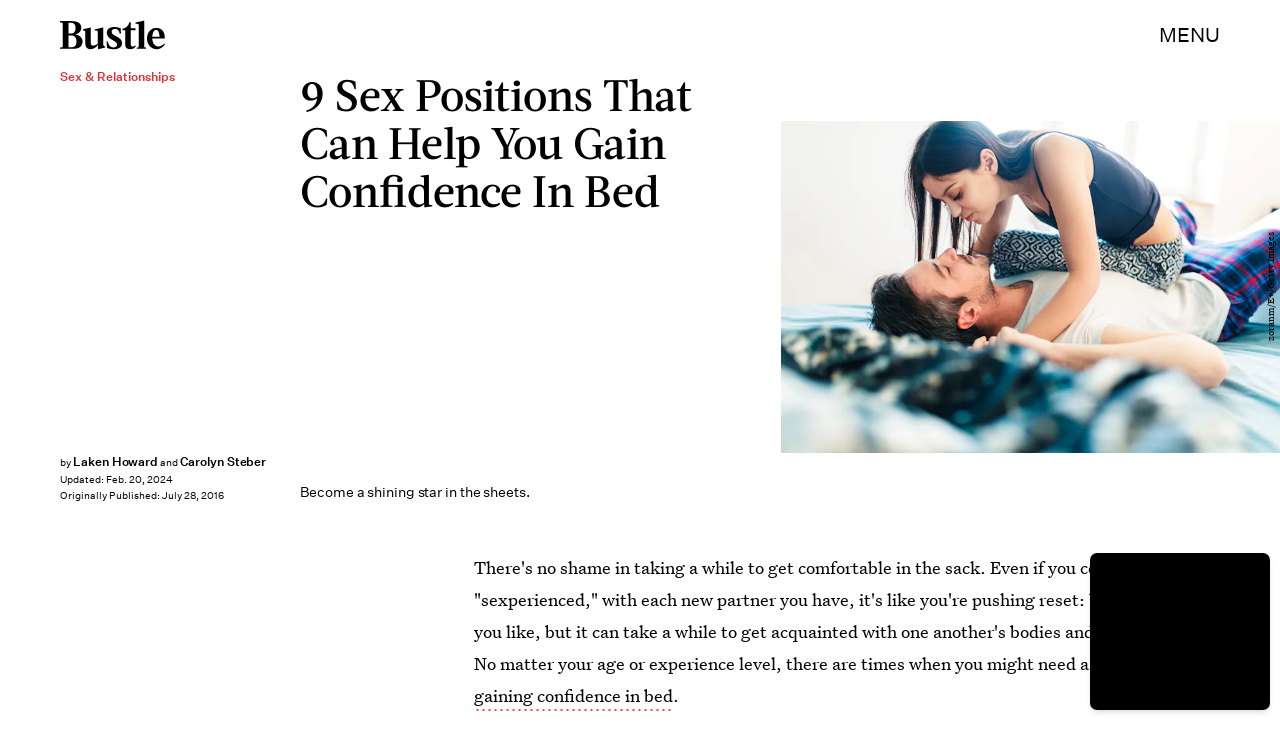

--- FILE ---
content_type: text/html; charset=utf-8
request_url: https://www.bustle.com/wellness/175286-9-sex-positions-that-can-help-you-gain-confidence-in-bed
body_size: 34044
content:
<!doctype html><html lang="en"><head><meta charset="utf-8"/><meta name="viewport" content="width=device-width,initial-scale=1"/><title>9 Sex Positions That Can Help You Gain Confidence In Bed</title><link rel="preconnect" href="https://cdn2.bustle.com" crossorigin/><link rel="preconnect" href="https://cdn2c.bustle.com" crossorigin/><link rel="preconnect" href="https://imgix.bustle.com"/><link rel="preconnect" href="https://securepubads.g.doubleclick.net"/><style data-href="https://cdn2.bustle.com/2026/bustle/main-1a99a0888c.css">.V8B{position:relative}.CAk{width:100%;height:100%;border:none;background:none;position:absolute;top:0;right:0;pointer-events:none}.CAk:focus{outline:none}.zwx{position:fixed;inset:0 0 100%;opacity:0;transition:opacity .25s,bottom 0s ease .25s;pointer-events:none}.ecP:checked~.zwx{transition:opacity .25s,bottom 0s;opacity:.7;bottom:0;pointer-events:all}.s4D{height:110px;margin:1rem auto;position:relative;text-align:center}body>.s4D{inset:-50px 0 0;margin:auto;position:fixed}.wvM{border:solid var(--slot3);height:55px;inset:0;margin:auto;position:absolute;transform-origin:center center;width:65px}.oIn{animation:CHG 1.4s linear infinite;border-width:5px;left:-50px;top:-50px}.E5t{animation:q2S 1.4s linear infinite;border-width:3px;left:50px;top:50px}@keyframes CHG{0%{transform:translateZ(0) scale(1)}25%{transform:translate3d(25px,25px,0) scale(.75)}50%{transform:translate3d(50px,50px,0) scale(1)}75%{transform:translate3d(25px,25px,0) scale(1.5)}to{transform:translateZ(0) scale(1)}}@keyframes q2S{0%{transform:translateZ(0) scale(1)}25%{transform:translate3d(-25px,-25px,0) scale(1.5)}50%{transform:translate3d(-40px,-40px,0) scale(1)}75%{transform:translate3d(-25px,-25px,0) scale(.75)}to{transform:translateZ(0) scale(1)}}.qUu{height:var(--headerHeight);left:0;pointer-events:none;position:absolute;right:0;top:0;z-index:var(--zIndexNav)}.qUu:after{background:var(--slot2);content:"";inset:0;position:absolute;z-index:-1}.pGs{position:fixed}.qUu:after,.m4L .O3D{opacity:0;transform:translateZ(0);transition:opacity .25s ease}.zUh{height:100%;position:relative;margin:0 auto;width:100%;max-width:var(--maxContainerWidth);padding:0 var(--pageGutter)}.Ryt{align-items:center;display:flex;justify-content:space-between;height:100%}.z1M .O3D{pointer-events:auto}.O3D{height:var(--headerHeight);width:105px;z-index:var(--zIndexContent)}.Pok{fill:var(--metaColor);height:100%;width:100%;pointer-events:none}.xxh{transition:fill .25s ease}.gQC{align-items:center;color:var(--metaColor);cursor:pointer;display:flex;font-family:var(--fontFamilySansSerif);font-size:.875rem;height:var(--headerHeight);justify-content:flex-end;pointer-events:auto;transition:color .25s ease;text-transform:uppercase}.RdF{cursor:pointer;height:var(--headerHeight);padding:15px;display:flex;align-items:center;margin-right:-1rem;position:relative}.IgQ:after{opacity:.95}.IgQ .O3D{opacity:1}.IgQ .Pok{fill:var(--slot1)}.IgQ .gQC{color:var(--slot1)}@media(min-width:768px){.gQC{font-size:1.25rem}}.VH1{display:flex}.y9v{flex-shrink:0}.icx{display:block;width:100%;height:100%;-webkit-mask:center / auto 20px no-repeat;mask:center / auto 20px no-repeat;background:currentColor}.kz3{-webkit-mask-image:url(https://cdn2.bustle.com/2026/bustle/copyLink-51bed30e9b.svg);mask-image:url(https://cdn2.bustle.com/2026/bustle/copyLink-51bed30e9b.svg)}.Q6Y{-webkit-mask-image:url(https://cdn2.bustle.com/2026/bustle/facebook-89d60ac2c5.svg);mask-image:url(https://cdn2.bustle.com/2026/bustle/facebook-89d60ac2c5.svg);-webkit-mask-size:auto 23px;mask-size:auto 23px}.g9F{-webkit-mask-image:url(https://cdn2.bustle.com/2026/bustle/instagram-2d17a57549.svg);mask-image:url(https://cdn2.bustle.com/2026/bustle/instagram-2d17a57549.svg)}.ORU{-webkit-mask-image:url(https://cdn2.bustle.com/2026/bustle/mailto-2d8df46b91.svg);mask-image:url(https://cdn2.bustle.com/2026/bustle/mailto-2d8df46b91.svg);-webkit-mask-size:auto 16px;mask-size:auto 16px}.e4D{-webkit-mask-image:url(https://cdn2.bustle.com/2026/bustle/pinterest-0a16323764.svg);mask-image:url(https://cdn2.bustle.com/2026/bustle/pinterest-0a16323764.svg)}.E-s{-webkit-mask-image:url(https://cdn2.bustle.com/2026/bustle/snapchat-b047dd44ba.svg);mask-image:url(https://cdn2.bustle.com/2026/bustle/snapchat-b047dd44ba.svg)}.xr8{-webkit-mask-image:url(https://cdn2.bustle.com/2026/bustle/globe-18d84c6cec.svg);mask-image:url(https://cdn2.bustle.com/2026/bustle/globe-18d84c6cec.svg)}.coW{-webkit-mask-image:url(https://cdn2.bustle.com/2026/bustle/youtube-79c586d928.svg);mask-image:url(https://cdn2.bustle.com/2026/bustle/youtube-79c586d928.svg)}.b18{-webkit-mask-image:url(https://cdn2.bustle.com/2026/bustle/x-ca75d0a04e.svg);mask-image:url(https://cdn2.bustle.com/2026/bustle/x-ca75d0a04e.svg)}.Ag6{border-bottom:1px solid;color:var(--slot3);margin:0 auto 2rem;position:relative;width:100%}.Ag6:before{bottom:.5rem;content:"";display:block;height:30px;margin:auto 0;background-image:url(https://cdn2.bustle.com/2026/bustle/search-2c3b7d47b7.svg);background-position:center;background-repeat:no-repeat;background-size:20px;pointer-events:none;position:absolute;right:0;width:30px}.KY9{color:var(--slot1);font-size:.8rem;font-family:var(--fontFamilySansSerif);margin:auto;padding:1rem 0 0;text-transform:uppercase}.lix{background:transparent;border:none;color:var(--slot3);display:block;font-family:var(--fontFamilyHeading);font-size:1.5rem;margin:auto;padding:.5rem 40px .5rem 0;width:100%;appearance:none}.lix::placeholder{color:var(--slot1);opacity:.5}.Ui6{width:100%;max-width:var(--maxContainerWidth);padding:0 var(--pageGutter);height:var(--headerHeight);margin:0 auto;border:none}.Ui6:before{left:var(--pageGutter);bottom:0;height:100%}.Ui6:after{content:"";position:absolute;left:var(--pageGutter);right:var(--pageGutter);bottom:0;height:1px;background:#0006}.Ui6 .lix{font-family:var(--fontFamilySansSerif);font-size:.875rem;line-height:1.2;letter-spacing:-.3px;height:100%;width:100%;padding:0 0 0 2.5rem;color:var(--slot1)}.Ui6 .lix::placeholder{color:var(--slot1);opacity:1}.lix::-ms-clear,.lix::-ms-reveal{display:none;width:0;height:0}.lix::-webkit-search-decoration,.lix::-webkit-search-cancel-button,.lix::-webkit-search-results-button,.lix::-webkit-search-results-decoration{display:none}.lix:focus{outline:none}@media(min-width:768px){.Ag6{margin-bottom:2rem}.Ag6:before{background-size:24px}.lix{font-size:2.5rem}.Ui6 .lix{font-size:1.25rem;line-height:1.3}}@media(min-width:1025px){.lix{font-size:3rem}}.Jqo{position:relative;z-index:var(--zIndexNav)}.zaM,.hwI{background:#f5ebe8}.zaM{overflow:auto;-webkit-overflow-scrolling:touch;position:fixed;inset:-100% 0 100%;transform:translateZ(0);opacity:0;transition:transform .25s,opacity 0s ease .25s;color:var(--slot1)}.K8W{display:grid;grid-template-rows:repeat(2,minmax(0,auto)) 1fr;min-height:100%;position:relative;max-width:var(--maxContainerWidth);margin:0 auto;padding:0 var(--pageGutter)}.hwI{display:flex;justify-content:space-between;position:sticky;top:0;left:0;z-index:1}.n7w{display:none}.wJ6:checked~.zaM{transform:translate3d(0,100%,0);opacity:1;transition:transform .25s,opacity 0s}.wYL:checked~.zaM .sIQ,.wYL:checked~.zaM .jDS{opacity:0;pointer-events:none}.wYL:checked~.zaM .hbV,.wYL:checked~.zaM .gpr{transition:opacity .5s;opacity:1;pointer-events:all}.hbV,.gpr{position:absolute;top:0;opacity:0;pointer-events:none;transform:translateZ(0)}.hbV{left:0;width:100%}.gpr{cursor:pointer;color:var(--slot1);height:var(--headerHeight);width:40px;line-height:var(--headerHeight);right:var(--pageGutter);text-align:center}.gpr:after,.gpr:before{background:var(--slot1);content:"";height:30%;inset:0;margin:auto;position:absolute;width:2px}.gpr:before{transform:rotate(45deg)}.gpr:after{transform:rotate(-45deg)}.sIQ{height:var(--headerHeight);width:105px;position:relative}.idu{background:var(--slot3);-webkit-mask-image:url(https://cdn2.bustle.com/2026/bustle/logo-07f5d8a814.svg);mask-image:url(https://cdn2.bustle.com/2026/bustle/logo-07f5d8a814.svg);-webkit-mask-position:center;mask-position:center;-webkit-mask-repeat:no-repeat;mask-repeat:no-repeat;-webkit-mask-size:100% 100%;mask-size:100% 100%;margin:auto;position:absolute;inset:0}.jDS{display:flex}.wVE{position:relative;cursor:pointer;height:var(--headerHeight);padding:15px;z-index:1;display:flex;align-items:center}.wVE span{font-family:var(--fontFamilySansSerif);font-size:.875rem;letter-spacing:.3px}.BRg{margin-right:-1rem}.eAo{margin-bottom:2rem;position:relative}.fdE{position:relative;font-family:var(--fontFamilySerif);font-weight:var(--fontWeightRegular);line-height:1;letter-spacing:-.3px}.Amc{display:flex;justify-content:space-between;align-items:center;font-family:var(--fontFamilyHeading);font-size:2.25rem;border-bottom:1px solid rgba(0,0,0,.4);padding:1rem 2.25rem 1rem 0;cursor:pointer}.jEZ{position:relative}.jEZ a{pointer-events:none}.nfm{display:none;width:100%;height:100%;position:absolute;top:0;left:0;z-index:1;cursor:pointer}.hkL{height:2.25rem;width:2.25rem;position:absolute;background:transparent;top:1rem;right:0;margin:0;appearance:none;-webkit-appearance:none;cursor:pointer}.hkL:before,.hkL:after{content:"";position:absolute;top:50%;left:50%;transform:translate(-50%,-50%);background:var(--slot1)}.hkL:before{height:1px;width:1rem}.hkL:after{height:1rem;width:1px}.hkL:checked:after{display:none}.fdE,.fdE a{color:var(--slot1)}.fdE:focus,.hkL:focus{outline:none}.qSW{display:none;flex-direction:column;border-bottom:1px solid rgba(0,0,0,.4);padding:1rem 0;font-family:var(--fontFamilySansSerif);font-weight:var(--fontWeightBold);font-size:.875rem;line-height:1.5;letter-spacing:-.1px}.qSW a{padding:.5rem 0 .5rem 1.25rem}.iX3{display:flex;flex-wrap:wrap;margin:1rem 0}.f0q{color:var(--slot1);display:inline-block;width:50%;font-family:var(--fontFamilySansSerif);font-weight:var(--fontWeightBold);font-size:.875rem;line-height:1.2;letter-spacing:-.1px;padding:.75rem 0;text-transform:uppercase}.Q-u{margin:1rem 0}.Q-u a{height:40px;width:40px;margin-right:8px;border:1px solid var(--slot1);border-radius:50%}.wJ6:checked~.zaM i{display:block}.Q-u i{display:none}.wJ6:checked~.zaM .fNG{background-image:url(https://cdn2.bustle.com/2026/bustle/bdg_logo-6dba629bc7.svg)}.fNG{background-position:center;background-repeat:no-repeat;background-size:contain;margin:.8rem 0 1rem;height:32px;width:72px}.urt{font-family:var(--fontFamilySansSerif);font-weight:var(--fontWeightRegular);font-size:.625rem;line-height:1.5;letter-spacing:-.1px;margin:1rem 0}.jhc{font-family:var(--fontFamilySansSerif);font-weight:var(--fontWeightBold);font-size:.875rem;line-height:1.2;letter-spacing:-.1px;color:var(--slot1);background-color:inherit;padding:10px 0;text-align:left;background:none;cursor:pointer}@media(min-width:768px){.wVE span{font-size:1.25rem}.LLq{display:flex}.iX3{width:70%}.y6l{width:30%}}@media(max-width:1024px){.hkL:checked~.qSW{display:flex}.hkL:checked+.jEZ .nfm{display:block}}@media(min-width:1025px){.eAo,.qSW{width:calc(40vw - var(--pageGutter));max-width:calc(var(--maxContainerWidth) * .35)}.fdE{display:flex;position:static}.fdE:hover .qSW{display:flex;opacity:1}.fdE a:hover{text-decoration:underline}.hkL,.Pdb{display:none}.Amc,.qSW{border:none}.Amc{font-size:2.5rem;white-space:nowrap}.jEZ a{pointer-events:all}.qSW{position:absolute;top:0;left:100%;padding:.5rem 0;font-size:2rem;letter-spacing:-.3px;line-height:1.1;opacity:0;height:100%}.qSW a{padding:.75rem 0}.DmT{display:flex;justify-content:space-between;align-self:flex-end}.LLq{width:70%}.iX3{margin:0}}@media(min-width:1440px){.Amc{font-size:3.25rem}.qSW{font-size:2.25rem}.qSW a{padding:1rem 0}}.Ex8{background-color:var(--slot1);color:var(--slot2);cursor:pointer;display:inline-block;font-family:var(--fontFamilySansSerif);font-size:.8rem;font-weight:var(--fontWeightBold);letter-spacing:.1rem;line-height:var(--lineHeightStandard);padding:10px 30px;text-align:center;text-transform:uppercase;transition:background-color var(--transitionHover);vertical-align:middle;border:none}.Ex8:not([disabled]){cursor:pointer}.Ex8:focus{outline:none}.ruo,.Ez6{position:absolute;width:100%;left:0;right:0;text-align:center}.ruo{top:50%;transform:translateY(-50%)}.Ez6{bottom:1rem}.L5y.V0x .ruo,.L5y.V0x .Ez6{width:calc(100% - 20px);margin:1rem auto}.Hsp,.DIw,.l0q:before,.l0q:after{inset:0}.Hsp{align-items:center;display:flex;justify-content:center;position:fixed;z-index:1100}.DIw{background:#0003;position:absolute}.IxI{background:#fff;box-shadow:0 4px 6px -1px #00000014,0 2px 4px -2px #00000014;border-radius:6px;display:grid;margin-bottom:10vh;max-width:600px;padding:1rem;position:relative;width:calc(100% - 2rem)}.l0q{border:none;background:none;cursor:pointer;height:2.5rem;position:absolute;top:.5rem;right:.5rem;width:2.5rem}.l0q:before,.l0q:after{background:#000;content:"";height:75%;margin:auto;position:absolute;width:2px}.l0q:before{transform:rotate(45deg)}.l0q:after{transform:rotate(-45deg)}.l0q:focus{outline:none}.LHe,.eHv,.KXR{grid-column:1;transition:opacity .2s}.LHe{grid-row:1}.eHv{grid-row:2}.DYh .LHe,.DYh .eHv,.KXR{opacity:0;pointer-events:none}.KXR{grid-row:1 / 3;align-self:center}.DYh .KXR{opacity:1;pointer-events:all}.T-R{background:var(--slot2)}.ukc{width:calc(100% - 2rem)}.NYu{font-family:var(--fontFamilyHeading);font-size:1.5rem;font-weight:var(--fontWeightRegular);line-height:1.1;margin:0 0 .75rem}.Hpu{font-family:var(--fontFamilySansSerif);font-size:.875rem;line-height:1.2;margin:0 0 1.5rem}@media(min-width:768px){.T-R{padding:2rem 2.5rem}.NYu{font-size:2.25rem;margin-bottom:1rem}}.BMP{margin-top:1rem}.oHL{margin:0 0 2rem;width:90%}.oHL,.oHL label{font-family:var(--fontFamilySansSerif);font-size:.875rem;line-height:1.2}.gQD{display:grid;grid-template-rows:auto;grid-template-columns:calc(100% - 115px) 115px;grid-template-areas:"email submit" "terms terms" "captcha captcha" "optional optional"}.VU5{grid-area:email;border:1px solid var(--slot1);display:block;text-align:left;padding:.75rem;width:100%;height:50px;font-size:.75rem;background-color:transparent;color:var(--slot1)}.VU5::placeholder{color:var(--slot1);font-size:.75rem}button.qgj{grid-area:submit;background-color:var(--slot1);color:var(--slot2);font-size:.75rem;text-transform:capitalize;height:50px;width:100%;letter-spacing:normal;padding:0}.Rp5{grid-area:optional;font-family:var(--fontFamilySansSerif);margin-top:.75rem}.kj_{color:var(--slot4);font-weight:var(--fontWeightBold);font-size:.85rem;text-transform:uppercase}.i5n label{font-size:.9rem}.i5n input{margin-right:.5rem}.g-0{grid-area:terms;font-family:var(--fontFamilySansSerif);font-size:.625rem;line-height:1.1;letter-spacing:-.01em;margin-top:.5rem}.g-0 a{color:inherit;font-weight:var(--fontWeightBold)}.uxm{grid-area:captcha;margin-top:.75rem}@font-face{font-family:UntitledSerif;font-display:swap;src:url(https://cdn2c.bustle.com/2026/bustle/untitled-serif-web-regular-034b1846ef.woff2) format("woff2")}@font-face{font-family:UntitledSerif;font-weight:700;font-display:swap;src:url(https://cdn2c.bustle.com/2026/bustle/untitled-serif-web-bold-2678556b2b.woff2) format("woff2")}@font-face{font-family:UntitledSerif;font-style:italic;font-display:swap;src:url(https://cdn2c.bustle.com/2026/bustle/untitled-serif-web-regular-italic-95f647a88a.woff2) format("woff2")}@font-face{font-family:UntitledSerif;font-style:italic;font-weight:700;font-display:swap;src:url(https://cdn2c.bustle.com/2026/bustle/untitled-serif-web-bold-italic-163971d156.woff2) format("woff2")}@font-face{font-family:UntitledSansSerif;font-display:swap;src:url(https://cdn2c.bustle.com/2026/bustle/untitled-sans-web-regular-6c597ffeb0.woff2) format("woff2")}@font-face{font-family:UntitledSansSerif;font-weight:700;font-display:swap;src:url(https://cdn2c.bustle.com/2026/bustle/untitled-sans-web-medium-7cb0301cce.woff2) format("woff2")}@font-face{font-family:UntitledSansSerif;font-style:italic;font-display:swap;src:url(https://cdn2c.bustle.com/2026/bustle/untitled-sans-web-regular-italic-2131275f44.woff2) format("woff2")}@font-face{font-family:UntitledSansSerif;font-style:italic;font-weight:700;font-display:swap;src:url(https://cdn2c.bustle.com/2026/bustle/untitled-sans-web-medium-italic-c67d192d80.woff2) format("woff2")}@font-face{font-family:Acta;font-display:swap;src:url(https://cdn2c.bustle.com/2026/bustle/Acta-Medium-5cc5ca97b9.woff2) format("woff2")}@font-face{font-family:Acta;font-style:italic;font-display:swap;src:url(https://cdn2c.bustle.com/2026/bustle/Acta-MediumItalic-28baf23d3d.woff2) format("woff2")}::selection{background:var(--slot3);color:var(--slot2)}*,*:before,*:after{box-sizing:inherit}html{box-sizing:border-box;font-size:var(--fontSizeRoot);line-height:var(--lineHeightStandard);-webkit-text-size-adjust:100%;text-size-adjust:100%;-webkit-tap-highlight-color:rgba(0,0,0,0)}body{background:var(--slot2);color:var(--slot1);font-family:var(--fontFamilySerif);margin:0;overflow-y:scroll;-webkit-font-smoothing:antialiased;-moz-osx-font-smoothing:grayscale}a{color:var(--slot1);background:transparent;cursor:pointer;text-decoration:none;word-wrap:break-word}h1,h2,h3,h4{font-family:var(--fontFamilySerif);margin:2rem 0 1rem;text-rendering:optimizeLegibility;line-height:1.2}p,blockquote{margin:32px 0}button{border:none}cite{font-style:normal}img{max-width:100%;border:0;backface-visibility:hidden;transform:translateZ(0)}iframe{border:0}::placeholder{color:#ccc}.UdU{display:flex}.UdU>div:before,.hzA.UdU:before{display:block;width:100%;height:var(--minAdSpacing);position:absolute;top:0;color:var(--slot1);content:"ADVERTISEMENT";font-family:var(--fontFamilySansSerif);font-size:.65rem;line-height:var(--minAdSpacing);opacity:.6;word-break:normal;text-align:center}.UdU>div{margin:auto;padding:var(--minAdSpacing) 0}.hzA.UdU{background-color:var(--adBackgroundColor);padding:var(--minAdSpacing) 0}.hzA.UdU>div{padding:0}.hzA.UdU>div:before{content:none}.vmZ{min-width:1px;min-height:1px}.EdX{display:block;width:100%;height:100%;transition:opacity .3s}.ap2{position:relative;width:100%}.ap2 .EdX{position:absolute;top:0;left:0;width:100%}.dSy{object-fit:cover;position:absolute;top:0;left:0}.vB9{background:#e1e1e140}.vB9 .EdX{opacity:0}.EdX video::-webkit-media-controls-enclosure{display:none}.zzk{min-width:1px;min-height:1px;overflow-x:hidden;position:relative;text-align:center;z-index:0}.APH{overflow-y:hidden}.pCo,.pCo>div,.pCo>div>div{width:100%;margin:auto;max-width:100vw;text-align:center;overflow:visible;z-index:300}.pCo{min-height:var(--minAdHeight)}.pCo>div{position:sticky;top:var(--headerHeightStickyScrollableAd)}@media screen and (max-width:1024px){.k_e{grid-row-end:auto!important}}.stickyScrollableRailAd>div{position:sticky;top:var(--headerHeightStickyScrollableAd);margin-top:0!important;padding-bottom:var(--minAdSpacing)}.Ldt{min-height:var(--minAdHeightStickyScrollable)}.Ldt>div{margin-top:0!important}.GQx [id^=google_ads_iframe]{height:0}.JUn,.LWq,.HuM{height:1px}.HuM>div{overflow:hidden}#oopAdWrapperParent:not(:empty){background-color:var(--adBackgroundColor);min-height:var(--minAdHeightVideo);margin-bottom:var(--minAdSpacing)!important;z-index:var(--zIndexOverlay)}#oopAdWrapper:not(:empty),#oopAdWrapper:empty+div{background-color:var(--adBackgroundColor);z-index:var(--zIndexOverlay)}#oopAdWrapper>div>div{margin:0 auto}.buT,.TX9{background:none;border:none;margin:0;width:32px;height:32px;position:absolute;bottom:3px;cursor:pointer;background-repeat:no-repeat;background-position:center}.buT{left:40px;background-image:url(https://cdn2.bustle.com/2026/bustle/pause-bd49d74afd.svg)}.Am5{background-image:url(https://cdn2.bustle.com/2026/bustle/play-3e2dff83eb.svg)}.TX9{left:6px;background-image:url(https://cdn2.bustle.com/2026/bustle/unmute-9a8cd4cbb8.svg)}.D5o{background-image:url(https://cdn2.bustle.com/2026/bustle/mute-ea100a50bf.svg)}.ne7{background:#f5ebe8;display:flex;flex-direction:column;flex-wrap:wrap;font-family:var(--fontFamilySansSerif);justify-content:center;min-height:100vh;overflow:hidden;padding:var(--headerHeight) var(--pageGutter) 0;position:relative}.eta{color:var(--slot3);cursor:default;flex:0 0 100%;font-size:43vw;font-weight:var(--fontWeightBold);line-height:40vw;margin-top:-10rem;position:relative;text-align:center}.Zrz{bottom:0;height:100%;left:0;margin:auto;position:absolute;right:0;top:-9rem}.Zrz img{object-fit:contain}.A6T{bottom:var(--headerHeight);flex:0 0 100%;font-size:.8rem;margin-top:4rem;max-width:200px;position:absolute;right:var(--pageGutter);width:50%;z-index:var(--zIndexContent)}.jtK{color:var(--slot4);display:block;font-weight:var(--fontWeightBold);line-height:30px;margin:.5rem 0;padding:.5rem 0;position:relative}.sTp{background:#f5ebe8;display:inline-block}.rpZ{bottom:0;height:30px;margin:auto;position:absolute;top:0;transform:translate(-65px);transition:transform .2s;width:100%;z-index:-1}.rpZ:after{background:var(--slot3);-webkit-mask-image:url(https://cdn2.bustle.com/2026/bustle/arrow-8ab865de62.svg);mask-image:url(https://cdn2.bustle.com/2026/bustle/arrow-8ab865de62.svg);-webkit-mask-size:100% 100%;mask-size:100% 100%;content:"";display:inline-block;height:30px;margin-left:.5rem;vertical-align:middle;width:30px}.jtK:hover .rpZ{transform:translate(.2rem)}@media(min-width:1025px){.ne7{align-items:flex-end;padding-top:6rem}.eta{font-size:30vw}.A6T{position:relative}.Zrz{margin-left:-10rem;max-width:48vw;right:auto;top:0}}.he5{position:relative;width:1px;height:1px;margin-top:-1px;min-height:1px}.hwi{top:50vh}.h4R{top:-50vh}.h5Q{background:var(--slot1);height:1px;margin:0 auto;max-width:var(--maxContainerWidth);opacity:var(--dividerOpacity);width:calc(100% - var(--pageGutter) - var(--pageGutter))}:root{--primaryColor: var(--slot3);--textColor: var(--slot1);--metaColor: var(--slot1);--navColor: var(--slot1);--successColor: #177010;--errorColor: #d60000;--imageBackgroundColor: rgba(225, 225, 225, .25);--adBackgroundColor: rgba(225, 225, 225, .25);--headerHeight: 70px;--pageGutter: 1.25rem;--verticalCardSpacing: 3rem;--controlSpacing: 2.5rem;--maxContainerWidth: 1440px;--maxBodyWidth: 768px;--viewportHeight: 100vh;--cardMinHeight: 480px;--cardMaxHeight: 800px;--cardMaxHeightFeature: 1000px;--cardHeight: clamp(var(--cardMinHeight), 70vh, var(--cardMaxHeight));--featureCardHeight: clamp(var(--cardMinHeight), 100vh, var(--cardMaxHeightFeature));--minAdSpacing: 2rem;--minAdHeight: calc(var(--minAdSpacing) * 2 + 250px);--minAdHeightStickyScrollable: calc(var(--minAdSpacing) * 2 + 400px);--minAdHeightVideo: 188px;--minAdHeightMobileSlideshow: calc(var(--minAdSpacing) * 2 + 50px);--minAdHeightDesktopSlideshow: calc(var(--minAdSpacing) * 2 + 250px);--headerHeightStickyScrollableAd: var(--headerHeight);--mobiledocSpacing: 1.5rem;--dividerOpacity: .2;--fontFamilyHeading: Acta, sans-serif, serif;--fontFamilySerif: UntitledSerif, Charter, serif;--fontFamilySansSerif: UntitledSansSerif, "Trebuchet MS", sans-serif;--fontSizeRoot: 16px;--lineHeightStandard: 1.6;--fontWeightRegular: 400;--fontWeightBold: 700;--transitionHover: .1s;--easeOutQuart: cubic-bezier(.25, .46, .45, .94);--zIndexNeg: -1;--zIndexBackground: 0;--zIndexContent: 100;--zIndexOverContent: 200;--zIndexFloatAd: 300;--zIndexPopUp: 400;--zIndexFloating: 500;--zIndexNav: 600;--zIndexOverlay: 700}@media(min-width:768px){:root{--minAdSpacing: 2.5rem;--pageGutter: 2.5rem;--cardMinHeight: 520px;--cardMaxHeightFeature: 1200px}}@media(min-width:1025px){:root{--pageGutter: 3.75rem;--cardMaxHeightFeature: 1000px}}
</style><style data-href="https://cdn2.bustle.com/2026/bustle/commons-1-f9d74e3404.css">.sWr{height:100%;width:100%;position:relative}.vyW,.btA,.CJg,.gDs{background-color:var(--slot2)}.jWY{height:100vh;background-color:var(--cardBackgroundColor)}.asF{height:100%;max-height:none;background-color:var(--slot2)}.iGR{height:auto;min-height:0}.L7S{opacity:0}.TGq{opacity:0;will-change:opacity;animation:aBP .2s var(--easeOutQuart) .1s forwards}@keyframes aBP{0%{opacity:0}to{opacity:1}}@media(min-width:768px){.iGR{min-height:0}}.Rfb{min-width:1px;min-height:1px;position:relative}.kOK{display:block;width:100%;height:100%;transition:opacity .4s;object-fit:cover}.sMW{position:relative;width:100%}.U-k{position:absolute;top:0;left:0;width:100%}.NUO{background:var(--imageBackgroundColor, rgba(225, 225, 225, .25))}.M_P{cursor:pointer;width:48px;height:48px;pointer-events:all}.M_P:after{display:block;content:" ";margin:auto}.cCV{padding:0}.KAj{filter:brightness(.85)}.JHj{align-self:end;justify-self:end;z-index:var(--zIndexContent)}.LJm{display:flex;width:64px;height:64px}.LJm:after{background:currentColor;width:24px;height:24px;-webkit-mask-image:url(https://cdn2.bustle.com/2026/bustle/audio-58f66c2fdf.svg);mask-image:url(https://cdn2.bustle.com/2026/bustle/audio-58f66c2fdf.svg)}.nKF:after{-webkit-mask-image:url(https://cdn2.bustle.com/2026/bustle/muted-931464476f.svg);mask-image:url(https://cdn2.bustle.com/2026/bustle/muted-931464476f.svg)}.WbG{position:relative}.YOh:before{content:"";position:absolute;display:block;top:0;right:0;width:100%;height:100%;background:linear-gradient(0deg,var(--gradientHalfOpacity),var(--gradientTransparent) 70%);z-index:1;pointer-events:none}.YOh.IXs:before{background:var(--slot1);opacity:.35}.x2j:after{content:"";display:block;height:35px;width:35px;position:absolute;top:50%;left:50%;transform:translate(-50%,-50%);transform-origin:0 0;border:4px rgba(0,0,0,.1);border-style:solid solid dashed dashed;border-radius:50%;animation:PZv 1.5s linear infinite}@keyframes PZv{0%{transform:rotate(0) translate(-50%,-50%)}to{transform:rotate(360deg) translate(-50%,-50%)}}.saA{font-family:var(--fontFamilySansSerif);font-size:.625rem;line-height:1;letter-spacing:-.005em;font-style:normal;margin:0}.saA a,.saA span{color:inherit;font-size:.75rem;font-weight:var(--fontWeightBold)}.saA div+div{margin-top:.25rem}.JOT{min-height:1.25rem;font-family:var(--fontFamilySansSerif);font-weight:var(--fontWeightRegular);font-size:.625rem;line-height:1rem;overflow:hidden;transform:translateY(-1px)}.JOT,.JOT a{color:inherit}.KS5{align-items:flex-start;display:flex;margin:auto}.Izs,.c3b{margin:0 .5rem 0 0}.cWT{margin:0 .5rem 1px 0}.cWT{text-transform:uppercase;font-weight:var(--fontWeightBold);font-size:.8rem}.c3b{font-style:italic;opacity:.6;margin-bottom:-1px}.KS5 .PWd{margin:auto 0}.Fsv .KS5{align-items:center}.Fsv .Izs,.Fsv .cWT,.Fsv .c3b{margin:0 .5rem 0 0}.Unq{color:inherit;line-height:.8rem;letter-spacing:-.06em}.Unq .KS5{align-items:flex-end}.Unq .c3b{font-weight:var(--fontWeightBold);font-style:normal;opacity:1;margin:0 .25rem}.Unq .cWT,.Unq .Izs{margin:0 .25rem 0 0}.Unq .PWd{margin:0 .25rem}.Unq .PWd :first-child{height:1.25rem;width:auto}@media(min-width:768px){.Fsv .KS5{flex-direction:column;align-items:flex-end}.Fsv .Izs,.Fsv .cWT,.Fsv .c3b{margin:0 0 .5rem}.Unq{line-height:1rem}.Unq .c3b{font-size:.8rem;margin-right:.35rem}.Unq .cWT{font-size:1rem}.Unq .PWd :first-child{height:1.75rem}}@media(min-width:1025px){.eFu .KS5{flex-direction:column;align-items:flex-start}.eFu .Izs,.eFu .cWT,.eFu .c3b{margin:0 auto .5rem 0}}.DHw{display:flex;flex-direction:column;font-family:var(--fontFamilySansSerif);font-size:.625rem;margin-top:.25rem}.GqV{width:100%;height:100%;background:var(--slot12);color:var(--slot7)}.gsz{height:var(--cardHeight);margin:0 auto;position:relative;width:100%}.I0j{height:var(--featureCardHeight)}.dPJ{height:var(--viewportHeight)}.gsz p{margin:0 0 .5rem}.gsz .aVX{margin:0}.Psy,.boW{display:flex}.Psy{font-family:var(--fontFamilySansSerif);font-size:.75rem;line-height:1.2}.QwJ{color:var(--slot11);font-weight:var(--fontWeightBold)}.QwJ+.boW:has([data-google-query-id]):before{content:"|";margin:0 .5rem;display:inline-block}.aVX{font-family:var(--fontFamilyHeading);font-weight:var(--fontWeightRegular);line-height:1.1;margin:0;position:relative;padding-bottom:1.5rem}.r87{font-family:var(--fontFamilySansSerif);font-weight:var(--fontWeightRegular);font-size:.8rem;line-height:1.65;letter-spacing:-.1px}.oL7{height:100%;width:100%}.fpC{object-fit:contain}.Vms{font-size:.5rem;line-height:1.25;z-index:1}.Vms a,.r87 a{color:inherit;text-decoration:underline}.r87 p{margin-bottom:0}.WuP{color:inherit}@media(min-width:768px){.Vms{font-size:.625rem}}@media(min-width:1025px){.Psy,.boW{display:block}.QwJ+.boW:has([data-google-query-id]):before{display:none}}.fQd{display:flex;flex-direction:column;justify-content:space-between;padding:var(--headerHeight) 0 1rem}.Zn3.fQd{padding-bottom:var(--controlSpacing)}.NLr{width:100%;flex:0 0 40%;padding:0 var(--pageGutter) 1rem;z-index:var(--zIndexContent)}._Hv .NLr{padding-top:1.5rem}.Lgb{padding-right:2rem;align-self:end;margin-bottom:8px}.Lgb p{margin:0}.yW1{position:absolute;bottom:1rem}._Hv .yW1{bottom:2rem}.Zn3 .yW1{bottom:var(--controlSpacing)}.hJa{width:60%;flex:1 1 60%;margin-left:auto;overflow:hidden;position:relative}.Vo4{position:absolute;top:.5rem;bottom:.5rem;right:.2rem;text-align:center;writing-mode:vertical-rl;transform:rotate(180deg)}.Doa{font-size:1.5rem}.vWV{font-size:1.75rem}.RzU{font-size:2rem}.XJV{font-size:2.25rem}.npW{font-size:3rem}@media(min-width:768px){.gai{padding:0 var(--pageGutter) 2rem 0}.Lgb{font-size:.875rem}.Doa{font-size:1.5rem}.vWV{font-size:2rem}.RzU{font-size:2.5rem}.XJV{font-size:3rem}.npW{font-size:3.5rem}}@media(min-width:1025px){.fQd{display:grid;grid-template-columns:3fr 2fr;grid-template-rows:var(--headerHeight) 1fr;grid-column-gap:2rem;max-width:calc(var(--maxContainerWidth) / 2 + 50vw);padding-top:unset;margin-left:auto;margin-right:0}._Hv{padding-bottom:2rem}.NLr{grid-column:1;grid-row:2;display:grid;grid-template-rows:auto 1fr;grid-template-columns:1fr 2fr;grid-column-gap:1rem;padding:0 0 0 var(--pageGutter)}._Hv .NLr{padding-top:2rem}.nYg{grid-row:1;grid-column:1;flex-direction:column}.QVk{margin-top:.5rem}.gai{grid-row:1;grid-column:2;padding:0 0 2rem}.Lgb{grid-row:2;grid-column:2;font-size:.875rem;margin-bottom:0}.yW1{grid-row:2;grid-column:1;position:unset;align-self:end}.hJa{grid-column:2;grid-row:2;width:100%}.OYW{font-size:1.75rem}.qgN{font-size:2.25rem}.ZQG{font-size:2.75rem}.UWA{font-size:3.25rem}.hfi{font-size:3.75rem}}@media(min-width:1440px){.fQd{grid-template-columns:repeat(2,1fr)}.OYW{font-size:2rem}.qgN{font-size:2.5rem}.ZQG{font-size:3rem}.UWA{font-size:3.5rem}.hfi{font-size:4rem}}.vgf{flex:0 1 120px}.t8s{color:var(--slot4);font-family:var(--fontFamilySansSerif);font-size:.625rem;font-style:italic;padding-bottom:.1rem}.lAq{color:var(--slot1);font-family:var(--fontFamilySansSerif);font-weight:var(--fontWeightBold);font-size:.75rem;line-height:1.2}.u3G .t8s{color:var(--slot11)}.u3G .lAq{color:var(--slot7)}.Rcu{color:var(--slot1);display:grid;font-family:var(--fontFamilySansSerif);grid-template-columns:1fr;position:relative}.yiq{font-family:var(--fontFamilyHeading);font-size:1.25rem;letter-spacing:-.03rem;line-height:1.1;margin:1rem 0 .25rem}.O8F{font-size:.7rem;font-weight:var(--fontWeightBold);line-height:1.2;padding:.75rem 0 1rem}.wxt{grid-row:1;padding-top:100%;position:relative;overflow:hidden}.mdu{object-fit:contain;position:absolute;top:0}.Rcu .RSA{font-family:var(--fontFamilySansSerif);font-size:.9rem;line-height:1.5;margin-top:1rem}.Rcu .RSA a{color:inherit;border-bottom:1px dashed var(--slot3)}.w7_{align-items:center;background:transparent;border:1px var(--slot4);border-style:solid none;cursor:pointer;display:flex;justify-content:space-between;line-height:1.2;margin-top:1.5rem;padding:0;position:relative;min-height:48px;height:48px;width:100%}.ksY{color:var(--slot3);font-family:var(--fontFamilySerif);font-size:1.5rem;padding:.5rem 0;text-align:left}._N2{font-size:1rem}.w58{color:var(--slot1);font-size:.75rem;line-height:1;opacity:.5;text-decoration:line-through}.o75{font-size:.9rem;line-height:1.1}.efs{align-items:center;background:transparent;cursor:pointer;display:flex;flex:0 0 100%;height:100%;justify-content:flex-end;padding:0}.ksY+.efs{flex:0 0 50%}.lXj{align-items:center;background:var(--slot4);color:var(--slot2);cursor:pointer;display:flex;font-family:var(--fontFamilySansSerif);font-size:.75rem;font-weight:var(--fontWeightBold);height:100%;justify-content:center;padding:0 .5rem;text-align:center;width:100%}.jMM{background:var(--slot3);-webkit-mask-image:url(https://cdn2.bustle.com/2026/bustle/arrow-8ab865de62.svg);mask-image:url(https://cdn2.bustle.com/2026/bustle/arrow-8ab865de62.svg);-webkit-mask-size:100% 100%;mask-size:100% 100%;display:inline-block;height:2rem;margin-left:.5rem;width:2.5rem}.yS8{margin-top:.5rem;margin-bottom:1rem}@media(min-width:768px){.yiq{font-size:1.5rem;margin-bottom:1rem}.O8F{padding:1rem 0 0}.Rcu .RSA{margin-top:.5rem}._N2{font-size:.95rem}.lXj{font-size:.7rem}}@media(min-width:1025px){.yiq{font-size:1.75rem}}.i6B{height:100%;position:relative}.exV,.alU{display:flex}.exV{font-family:var(--fontFamilySansSerif);font-size:.625rem;line-height:1.2}.G5H{font-weight:var(--fontWeightBold);color:var(--slot3);margin:0 0 .5rem}.G5H+.alU:has([data-google-query-id]):before{content:"|";margin:0 .25rem}.gGs{font-family:var(--fontFamilySerif);font-weight:var(--fontWeightRegular);font-size:1.125rem;line-height:1.2;color:var(--slot1);margin:0}.hNJ{color:inherit}@media(min-width:768px){.gGs{font-size:1.25rem}.exV{font-size:.8rem}}.Hof{position:absolute;top:0;left:0;width:100%;height:100%;z-index:0}.Qf5{color:var(--slot1);background:var(--slot12);margin:auto}.BQA{margin:0}.rv9{font-family:var(--fontFamilySansSerif);font-size:.8rem;line-height:1.5;letter-spacing:-.2px}.rv9 a{color:inherit;border-bottom:1px dashed var(--slot3)}.XXZ,.yX_{display:flex}.XXZ{font-family:var(--fontFamilySansSerif);font-size:.625rem;line-height:1.2}.kPo{font-weight:var(--fontWeightBold);margin:0 0 .5rem}.kPo+.yX_:has([data-google-query-id]):before{content:"|";margin:0 .25rem}.QrZ{font-family:var(--fontFamilySerif);font-weight:var(--fontWeightRegular);font-size:1.125rem;line-height:1.2;margin:0}.uER{color:inherit}.RlV>div:first-child{padding-top:150%}.RlV img{object-fit:contain;inset:0;position:absolute}@media(min-width:768px){.QrZ{font-size:1.25rem}.XXZ{font-size:.8rem}.rv9{font-size:.875rem}}@media(min-width:1025px){.RlV>div:first-child{padding-top:100%}}.EvN{background:#ffffffe0;border:1px solid #e5e5e5;border-radius:6px;display:grid;grid-template-columns:1fr 1fr;gap:1rem;padding:1rem;width:100%;font-family:var(--fontFamilySansSerif);box-shadow:0 4px 6px -1px #00000014,0 2px 4px -2px #00000014;transition:box-shadow .2s}.BLp,.v9d{grid-column:1 / -1}.v9d{height:100%;display:flex;flex-direction:column;gap:1rem}.ZDA{font-size:1.5rem;font-weight:600;line-height:1.15;margin:0 0 .5rem}.ss_{font-size:.7rem;line-height:1.2;padding:.75rem 0 1rem}.O_Z{align-self:center;height:24px;max-width:100px;grid-column:1;margin-left:.25rem}.Txw{background:url(https://cdn2.bustle.com/2026/bustle/amazon-logo-06b41cef1d.svg) left / contain no-repeat}.uxd{background:url(https://cdn2.bustle.com/2026/bustle/target-logo-1c98143553.svg) left / contain no-repeat}.eJo{background:url(https://cdn2.bustle.com/2026/bustle/walmart-logo-1825258248.svg) left / contain no-repeat}.ny3{padding-top:100%;position:relative;overflow:hidden}.s-G{object-fit:contain;position:absolute;top:0}.ySL{padding:0;font-size:1.5rem;font-weight:600;line-height:1;margin-right:.5rem;white-space:nowrap;text-align:right}.Jg3{align-self:end;font-size:1rem;margin-right:unset}.mOS{font-size:1.2rem;opacity:.65;position:relative;text-decoration:line-through;margin-right:.75rem}.Lvw{border:none;background-color:transparent;border-top:1px solid #e5e5e5;cursor:pointer;font-family:sans-serif;margin-top:.5rem;padding:.75rem 0 0;width:100%}.hE6{background:#131921;border-radius:6px;color:#fff;display:flex;font-size:1.1rem;font-weight:600;gap:.5rem;justify-content:center;padding:1rem;text-transform:capitalize;transition:background .2s}.lsP{background:#ffb442;position:absolute;font-weight:600;font-size:.9rem;text-transform:uppercase;letter-spacing:.02rem;padding:.2rem 0 0;top:0;right:0;border-top-right-radius:6px;width:64px;text-align:center}.lsP:after{content:"";display:block;background-color:transparent;border-left:32px solid transparent;border-right:32px solid transparent;border-top:9px solid #ffb442;border-bottom:none;position:absolute;left:0;right:0;top:100%}.zdJ{display:grid;column-gap:1rem;grid-template-columns:1fr 1fr}.O_Z,.ySL{grid-row:1}.Lvw{grid-column:1 / -1}@media(min-width:768px){.EvN{padding:1.25rem;gap:1.25rem;grid-template-columns:2fr 1fr 1fr}.EvN:not(.hXd):hover{box-shadow:0 20px 25px -5px #0000001a,0 8px 10px -6px #0000001a}.EvN:not(.hXd):hover .hE6,.hXd .Lvw:hover .hE6{background:#273344}.EvN:not(.hXd):hover .hE6:after,.hXd .Lvw:hover .hE6:after{opacity:1;transform:translate3d(4px,0,0)}.BLp{grid-column:1}.v9d{grid-column:2 / -1;gap:1.75rem}.ZDA{font-size:1.75rem;margin:1.5rem 0 0}.hE6:after{content:"";width:20px;height:20px;margin-right:-18px;opacity:0;background:url(https://cdn2.bustle.com/2026/bustle/arrow-fc94c1aee2.svg);transition:transform .15s,opacity .3s}}
</style><style data-href="https://cdn2.bustle.com/2026/bustle/commons-2-ef25233d38.css">.SIZ{position:relative;width:100%;height:var(--cardHeight);color:var(--slot7);background:var(--slot12)}.lk7.SIZ{height:var(--featureCardHeight);padding-bottom:var(--pageGutter)}.ETD.SIZ{height:var(--viewportHeight);padding-bottom:var(--controlSpacing)}.SIZ .yHO,.SIZ p,.SIZ h1,.SIZ h2{margin-top:0;margin-bottom:.5rem}.ysb,.hZ6{display:flex}.ysb{font-family:var(--fontFamilySansSerif);font-size:.75rem;line-height:1.2}.Stm{font-weight:var(--fontWeightBold);color:var(--slot11)}.Stm+.hZ6:has([data-google-query-id]):before{content:"|";margin:0 .5rem;display:inline-block}.yHO{font-family:var(--fontFamilyHeading);font-weight:var(--fontWeightRegular);line-height:1.09}.seY :last-child{margin-bottom:0}.seY p{font-family:var(--fontFamilySansSerif);font-size:.75rem}.seY h2{font-size:calc(var(--titleSize) * .75);font-family:var(--fontFamilyHeading);font-weight:var(--fontWeightRegular);line-height:1;letter-spacing:-.3px}.seY a{border-bottom:1px dashed var(--slot9)}.DwG{width:100%;height:100%}.LSz{object-fit:cover}.c4H{position:absolute;width:fit-content;font-size:.5rem;line-height:1.25}.eqj{background:none;width:inherit;height:inherit}.Swr{object-fit:contain}.SIZ a,.i2u{color:inherit}@media(min-width:768px){.c4H{font-size:.63rem}.seY p{font-size:.88rem}}@media(min-width:1025px){.lk7.SIZ{padding-bottom:2rem}.ETD.SIZ{padding-bottom:var(--controlSpacing)}}.p85{--titleSize: 1.5rem}.pKM{--titleSize: 1.75rem}.tP4{--titleSize: 2rem}.qEt{--titleSize: 2.25rem}.jLA{--titleSize: 2.75rem}.e3y{display:grid;grid-template-rows:repeat(2,auto) 1fr 4fr;grid-template-columns:30% 40px 20px auto;padding:calc(var(--headerHeight) + 1.5rem) var(--pageGutter) 1rem}.H6M{grid-row:1;grid-column:1 / -1;align-self:end}.e3y .Ddb{grid-row:2;grid-column:1 / -1;font-size:var(--titleSize);margin:0 0 1.5rem}.CNY{grid-row:3;grid-column:1 / -1}.r_z{position:relative;overflow:hidden;grid-row:4;grid-column:3 / -1;width:calc(100% + var(--pageGutter));margin-top:1.75rem;padding-right:var(--pageGutter)}.r_z .ayW{text-align:center;writing-mode:vertical-rl;transform:rotate(180deg);top:0;bottom:0;right:2px;margin:0}.d4L{position:relative;width:60px;height:60px;grid-column:2 / 3;grid-row-end:-1;align-items:flex-end;display:flex;align-self:end;margin-bottom:.38rem}.aQ-{grid-row:4;grid-column:1;align-self:end}@media(min-width:768px){.p85{--titleSize: 2rem}.pKM{--titleSize: 2.25rem}.tP4{--titleSize: 2.5rem}.qEt{--titleSize: 2.75rem}.jLA{--titleSize: 3.25rem}.e3y{--metaPadding: 1.5rem;grid-template-rows:repeat(2,auto) 1fr 6fr;grid-template-columns:4fr 85px 45px 5fr;padding-bottom:1rem}.H6M{grid-row:1}.e3y .Ddb{grid-row:2;width:78%}.CNY{grid-row:3;grid-column:1 / 4}.r_z{grid-row:4 / -1}.r_z .ayW{right:4px}.d4L{width:130px;height:130px;margin-bottom:.88rem}.bY2{width:100%}}@media(min-width:1025px){.e3y{grid-template-rows:repeat(3,auto) 1fr;grid-template-columns:auto 1fr 16px 60px 49px 1fr;padding-top:calc(var(--headerHeight) + 2rem)}.H6M{flex-direction:column;grid-row:3;grid-column:1;margin:2.5rem 3.75rem 0 0;height:fit-content;align-self:initial}.ylg+.cLO:has([data-google-query-id]):before{content:none}.e3y .Ddb{grid-row:3;grid-column:2 / 4;width:100%;margin-top:2.5rem}.CNY{grid-row:4;grid-column:2 / 4}.r_z{grid-row:2 / -1;grid-column:5 / -1;margin:0}.d4L{width:125px;height:125px;grid-column:3 / 6;margin-bottom:.7rem}}@media(min-width:1440px){.e3y{max-width:calc(var(--maxContainerWidth) / 2 + 50vw);margin-left:auto;grid-template-rows:repeat(3,auto) 1fr;grid-template-columns:auto 1fr 44px 60px 56px 1fr}.H6M{margin-right:7.75rem}.e3y .Ddb{margin-bottom:1rem}.d4L{width:160px;height:160px;margin-bottom:1.13rem}}.MVF{display:grid;position:relative;width:100%;grid-template-columns:1fr;grid-template-rows:auto 1fr repeat(3,auto);height:var(--cardHeight);padding:var(--headerHeight) var(--pageGutter) 1rem;background:var(--slot12);color:var(--slot7)}.nHm{height:var(--featureCardHeight)}.xuJ{height:var(--viewportHeight);padding-bottom:var(--controlSpacing)}.b61{grid-row:1}.OFd{color:var(--slot11)}.q75,.H2-{grid-column:1;grid-row:2;position:relative;overflow:hidden;margin-bottom:1rem}.poO{object-fit:contain}.bdM{grid-row:3;justify-self:start;transform:translate(-1rem)}.bdM :first-child:after{background:var(--slot7)}.p-9{grid-row:4;max-width:80%;position:relative}.UUp{align-self:center;display:block;font-size:.625rem;font-family:var(--fontFamilySansSerif);font-style:normal;grid-row:2;grid-column:1;justify-self:end;margin-right:calc(var(--pageGutter) * -1);transform:rotate(180deg);writing-mode:vertical-rl;z-index:var(--zIndexContent)}.UUp a{color:inherit}.bxT a{border-color:var(--slot9)}.jHb{grid-row:5;margin-top:2rem}@media(min-width:768px){.b61{max-width:80%}.p-9{font-size:.875rem}}@media(min-width:1025px){.MVF{grid-template-rows:1fr auto 1rem;grid-template-columns:1fr 2fr 1fr;grid-column-gap:1rem}.xuJ{grid-template-rows:1fr auto var(--controlSpacing)}.q75,.H2-{grid-row:1 / -1;grid-column:2;margin-bottom:0}.b61,.p-9{grid-row:1;max-width:unset}.b61{grid-column:1}.p-9{grid-column:3}.jHb{grid-row:2;grid-column:1}.UUp{grid-row:1 / -1;grid-column:3;max-height:50%}.bdM{grid-row:2;grid-column:3;justify-self:end;align-self:end;transform:translate(1rem,1rem)}}@media(min-width:1440px){.MVF{--sideMarginWidth: calc((100% - var(--maxContainerWidth)) / 2);padding-right:calc(var(--sideMarginWidth) + var(--pageGutter));padding-left:calc(var(--sideMarginWidth) + var(--pageGutter))}}.xn_{display:grid;position:relative;width:100%;grid-template-columns:1fr;grid-template-rows:1fr repeat(3,auto);height:var(--cardHeight);padding:var(--headerHeight) var(--pageGutter) 1rem;background:var(--slot1);color:var(--slot6)}.Hyz{height:var(--featureCardHeight)}.iK4{height:var(--viewportHeight);padding-bottom:var(--controlSpacing)}._Au{grid-row:1;grid-column:1;z-index:var(--zIndexContent)}._Au *{color:inherit}.eX8{position:absolute;inset:0;height:100%;width:100%}.zsy{object-fit:cover}.neo{grid-row:2;justify-self:start;transform:translate(-1rem)}.neo :first-child:after{background:var(--slot6)}.BCI{grid-row:3;max-width:80%;position:relative}.JIQ{align-self:center;display:block;font-size:.625rem;font-family:var(--fontFamilySansSerif);font-style:normal;grid-row:1;grid-column:1;justify-self:end;margin-right:calc(var(--pageGutter) * -1);transform:rotate(180deg);writing-mode:vertical-rl;z-index:var(--zIndexContent)}.JIQ a{color:inherit}.dpo{grid-row:4;margin-top:2rem;z-index:var(--zIndexContent)}@media(min-width:768px){._Au{max-width:80%}.BCI{font-size:.875rem}}@media(min-width:1025px){.xn_{grid-template-rows:1fr auto;grid-template-columns:2fr 1fr 1fr;grid-column-gap:1rem}._Au,.BCI{grid-row:1;max-width:unset}._Au{grid-column:1}.BCI{grid-column:3;align-self:start}.dpo{grid-row:2;grid-column:1}.JIQ{grid-row:1 / -1;grid-column:3;max-height:50%}.neo{grid-row:2;grid-column:3;justify-self:end;align-self:end;transform:translate(1rem,1rem)}}@media(min-width:1440px){.xn_{--sideMarginWidth: calc((100% - var(--maxContainerWidth)) / 2);padding-right:calc(var(--sideMarginWidth) + var(--pageGutter));padding-left:calc(var(--sideMarginWidth) + var(--pageGutter))}}.XUu{min-width:1px;min-height:260px;position:relative}.XUu>*{margin:0 auto}.Jen{position:absolute;inset:0;display:flex;justify-content:center;align-items:center}.RK- .Jen{background:#fafafa;border:1px solid rgb(219,219,219);border-radius:4px}.W3A{color:inherit;display:block;height:3rem;width:3rem;padding:.75rem}.W3A i{display:none}.RK- .W3A{height:1.5rem;width:1.5rem}.RK- .W3A i{display:inline-block;background-color:#bebebe;transform:scale(.75)}.bwd{padding-top:56.25%;position:relative;min-height:210px}.TVx{position:absolute;top:0;left:0;width:100%;height:100%}._-W{min-height:210px}.fb_iframe_widget iframe,.fb_iframe_widget span{max-width:100%!important}.tu9{position:absolute;top:0;left:0;width:100%;height:100%}.wHQ{position:relative}.zDQ{min-width:1px;min-height:180px;margin:-10px 0}.zDQ>iframe{position:relative;left:50%;transform:translate(-50%)}.UyF{width:1px;min-width:100%!important;min-height:100%}.BCT{position:relative;min-height:500px;display:flex;align-items:center;text-align:center}.BCT:after{content:"";display:block;clear:both}.A7C{float:left;padding-bottom:210px}.yzx{position:absolute;inset:0;display:flex;justify-content:center;align-items:center}.MJ1 .yzx{background:#fafafa;border:1px solid rgb(219,219,219);border-radius:4px}.GmH{color:inherit;display:block;height:3rem;width:3rem;padding:.5rem}.GmH i{display:none}.MJ1 .GmH i{display:inline-block;background-color:#bebebe}@media(min-width:768px){.A7C{padding-bottom:160px}}.jOH{width:400px;height:558px;overflow:hidden;max-width:100%}.US1{aspect-ratio:16 / 9;position:relative}.GFB{min-height:300px}.GFB iframe{background:#fff}.P4c{display:flex;min-height:600px;min-width:325px;max-width:605px;margin:auto}.P4c>*{margin:0 auto;flex:1}.Duw{display:flex;width:100%;height:100%;justify-content:center;align-items:center}.nv3 .Duw{background:#fafafa;border:1px solid rgb(219,219,219);border-radius:4px}.nHf{color:inherit;display:block;height:3rem;width:3rem;padding:.5rem}.nv3 .nHf i{background:#bebebe}.Muh{padding-top:56.25%;position:relative}.KTw{padding-top:100%;position:relative}.L3D{position:relative;padding-top:175px}.uzt{position:relative;padding-top:380px}.z4F{position:relative;padding-top:228px}.O9g{position:relative;padding-top:56.25%}.Ygb{padding-top:100px;overflow:hidden}.Ygb .G6O{height:300px}.nk0{padding-top:calc(2 / 3 * 100%)}.r7X{padding-top:210px}.fp8{padding-top:220px}.J2L{padding-top:640px}.Ffz{display:grid;position:relative;width:100%;grid-template-columns:1fr;grid-template-rows:auto 1fr repeat(2,auto);height:var(--cardHeight);padding:var(--headerHeight) var(--pageGutter) 1rem;background:var(--slot2)}.U5t{height:var(--featureCardHeight)}.vdH.Ffz{height:var(--viewportHeight);padding-bottom:var(--controlSpacing)}.ue6{width:100%;grid-column:1;grid-row:2;display:flex;justify-self:center;align-self:center;color:var(--slot10);z-index:var(--zIndexContent)}.ue6>*{flex:1;width:100%}.Z0G,.JWu{position:relative;z-index:var(--zIndexContent);grid-column:1}.Z0G{grid-row:1}.JWu{color:var(--slot10);grid-row:3;font-family:var(--fontFamilySansSerif);font-size:.625rem;line-height:1.5}.JWu h2,.JWu p{margin:0 0 .5rem}.JWu h2{font-size:1rem}.JWu>*:last-child{margin:0}.JWu a{color:inherit;border-bottom:1px dashed var(--slot3)}.eYQ{grid-row:4;margin-top:1.5rem}.Jc3,.dfS{display:flex}.Jc3{font-family:var(--fontFamilySansSerif);font-size:.625rem;line-height:1.2}.Qiq{font-weight:var(--fontWeightBold);color:var(--slot4);margin:0 0 .5rem}.Qiq+.dfS:has([data-google-query-id]):before{content:"|";margin:0 .25rem}.xM0{font-family:var(--fontFamilySerif);font-weight:var(--fontWeightRegular);font-size:1.125rem;line-height:1.2;margin:0}@media(min-width:768px){.Ffz{grid-template-rows:auto 1fr;padding-bottom:2rem}.JWu{font-size:.875rem}.ue6{grid-row:2;max-width:738px}.xM0{font-size:1.25rem}.Jc3{font-size:.8rem}}@media(min-width:1025px){.Ffz{grid-template-rows:1fr;grid-template-columns:216px 1fr 216px;grid-column-gap:1rem;padding-top:calc(var(--headerHeight) + 1rem)}.Z0G,.JWu{max-width:225px}.Z0G{flex-direction:column;grid-column:1}.JWu{grid-column:3;grid-row:1;margin:0;justify-self:end}.ue6{grid-row:1;grid-column:2;width:100%}.eYQ{grid-column:1;grid-row:1;align-self:end}}@media(min-width:1440px){.Ffz{--sideMarginWidth: calc((100% - var(--maxContainerWidth)) / 2);padding-right:calc(var(--sideMarginWidth) + var(--pageGutter));padding-left:calc(var(--sideMarginWidth) + var(--pageGutter))}}.V8F{width:100%;max-width:var(--maxContainerWidth);margin:0 auto}.V8F .e02,.V8F p,.V8F h2,.V8F h3{margin-top:0;margin-bottom:1rem}.Z4- a,.Szh a{color:inherit;border-bottom:1px dashed var(--slot3)}.kx0,.NCc{display:flex}.kx0{font-family:var(--fontFamilySansSerif);font-size:.625rem;line-height:1.2}.EpW{font-weight:var(--fontWeightBold)}.EpW+.NCc:has([data-google-query-id]):before{content:"|";margin:0 .25rem}.e02,.Szh{font-family:var(--fontFamilySerif);font-weight:var(--fontWeightRegular);line-height:1.2}.e02{font-size:1.125rem}.Szh{font-size:.625rem}.IUi{position:relative}.cdp{width:100%;height:100%}.fUy{font-size:.5rem;line-height:1;z-index:var(--zIndexContent)}.E0Y,.fUy a{color:inherit}@media(min-width:768px){.e02{font-size:1.25rem}.kx0,.Szh{font-size:.8rem}}@media(min-width:1025px){.V8F h2,.V8F h3{margin-bottom:1.5rem}}.vPw{display:grid;grid-template-rows:auto 3fr 2fr auto;height:var(--cardHeight);padding:var(--headerHeight) 0 1rem}.Rha{height:var(--featureCardHeight)}.h65.vPw{height:var(--viewportHeight);padding-bottom:var(--controlSpacing)}.R7n{width:100%;height:100%;background:var(--slot12);color:var(--slot7)}.vc7{grid-row:1;padding:0 var(--pageGutter) 1.25rem}.Z6r{grid-row:3;padding:1rem var(--pageGutter)}.gQX h2,.gQX h3{font-family:var(--fontFamilySansSerif);line-height:1.1;letter-spacing:-.005em}.gQX h2{font-size:140%}.gQX h3{font-size:120%}.gQX p{font-family:var(--fontFamilyHeading);line-height:1.5}p.hz3{margin-bottom:0}.FsL{color:var(--slot11)}.gQX a,.hz3 a{border-color:var(--slot9)}.nem{grid-row:2;overflow:hidden}.DUM{object-fit:contain}.DtW{position:absolute;top:.5rem;bottom:.5rem;right:.25rem;text-align:center;writing-mode:vertical-rl;transform:rotate(180deg)}.taf{grid-row:4;padding:0 var(--pageGutter)}.Knf{font-size:.625rem}.LU_{font-size:.75rem}.i6g{font-size:.875rem}.HUz{font-size:1rem}.E4w{font-size:1.25rem}@media(min-width:768px){.vPw{grid-template-rows:auto 2fr 1fr auto}.Z6r{padding:2rem var(--pageGutter)}.Knf{font-size:.9rem}.LU_{font-size:1rem}.i6g{font-size:1.125rem}.HUz{font-size:1.25rem}.E4w{font-size:1.5rem}}@media(min-width:1025px){.vPw{grid-template-rows:auto 1fr auto 2fr auto;grid-template-columns:repeat(2,1fr)}.vc7{padding-top:1rem}.nem{grid-row:1 / -1;grid-column:2}.DtW{right:1rem}.taf{grid-row:5}.i2D{font-size:1rem}.U-j{font-size:1.25rem}.iaX{font-size:1.375rem}.zZD{font-size:1.5rem}.lEi{font-size:2rem}}@media(min-width:1440px){.vPw{grid-template-columns:2fr 3fr}}.D7j{height:var(--cardHeight);display:grid;grid-template-rows:auto 1fr auto;grid-template-columns:1fr;width:100%;max-width:var(--maxContainerWidth);margin:0 auto;padding:var(--headerHeight) var(--pageGutter) 1rem;color:var(--slot1);background:var(--slot2)}.rkP.D7j{height:var(--featureCardHeight);padding-bottom:2rem}.x2D.D7j{height:var(--viewportHeight);padding-bottom:var(--controlSpacing)}.JJd{width:100%;height:100%;background:var(--slot2)}.w9O{grid-row:1}.GYT{grid-row:2;grid-template-rows:repeat(3,auto)}.D7j .GYT{grid-template-rows:1fr repeat(2,auto)}.rtM{grid-row:3;margin-top:1.5rem;color:var(--slot10)}.rXd{grid-row:1}.D7j .rXd{color:var(--slot10);grid-row:2}.D7j .BDb{color:var(--slot8)}.GYT .iv-{grid-column:1 / -1}.D7j .GYT .iv-{font-size:.75rem;margin:0}.GZd{grid-row:2}.D7j .GZd{grid-row:1;height:100%;padding:0}.Bl3{width:100%}.Bl3 .GZd{padding-top:75%}.Bl3 .BDb{margin:0}@media(min-width:768px){.w9O{margin-bottom:1rem}.GYT{grid-template-columns:1fr 50%;grid-column-gap:1.5rem}.rtM{margin-top:unset}.rXd,.D7j .rXd{grid-column:2;grid-row:1}.GYT .iv-{font-size:.875rem;grid-column:2 / -1;grid-row:2}.GYT .GZd{grid-column:1;grid-row:1 / -1}.Bl3 .GZd{padding-top:100%}.Bl3 .BDb{font-size:1.75rem}.dlI{font-size:.8rem}.D7j .Q5V{font-size:1.05rem}}@media(min-width:1025px){.D7j .GYT{grid-template-columns:1fr 40%}.w9O{grid-column:1;margin:0 0 0 60%}.GYT .iv-{margin-top:.5rem}.D7j .rXd{margin:2rem 0}.D7j .iv-{margin-bottom:1.5rem}}.Tjf{width:100%;height:100%;background:var(--slot12);color:var(--slot7)}.RXx{height:var(--cardHeight);width:100%;max-width:var(--maxContainerWidth);margin:0 auto}.pge{height:var(--featureCardHeight)}.rHz{height:var(--viewportHeight)}.RXx .vg5,.RXx p,.RXx h1,.RXx h2{margin-top:0;margin-bottom:.5rem}.MfH{width:100%;height:100%}.sKi{font-family:var(--fontFamilyHeading);line-height:1}.sKi h2{font-family:var(--fontFamilySansSerif);font-size:110%;letter-spacing:-.3px}.sKi a,.sI1 a{color:inherit;border-bottom:1px dashed var(--slot9)}.sKi:before,.sKi:after{display:block;font-family:var(--fontFamilyHeading);font-size:3.25rem;color:var(--slot9);height:2rem;margin-bottom:.5rem}.sKi:before{content:"\201c"}.sKi:after{content:"\201d"}.lkN,.Dgz{display:flex}.lkN{font-family:var(--fontFamilySansSerif);font-size:.625rem;line-height:1.2}.xa0{font-weight:var(--fontWeightBold)}.xa0+.Dgz:has([data-google-query-id]):before{content:"|";margin:0 .25rem}.vg5{font-family:var(--fontFamilySerif);font-size:1.125rem;font-weight:var(--fontWeightRegular);line-height:1.2}.sI1{font-family:var(--fontFamilySansSerif);font-size:.625rem;color:var(--slot11);line-height:1.2;letter-spacing:-.1px}.SXI{font-size:.5rem;line-height:1}.x_q,.SXI a{color:inherit}@media(min-width:768px){.vg5{font-size:1.25rem}.lkN,.sI1{font-size:.8rem}.sKi:before,.sKi:after{font-size:3.75rem;height:2.5rem}}.pxF{position:relative;min-width:1px;min-height:1px}.N4z{display:block;transition:opacity .2s linear;width:100%;height:100%}.j-j{background:var(--imageBackgroundColor, rgba(225, 225, 225, .25))}.j-j .N4z{opacity:0}.N4z::-webkit-media-controls-enclosure{display:none}.mvL .N4z{position:absolute;top:0;left:0}.w-v{display:grid;grid-template-rows:auto repeat(2,1fr);width:100%;padding-top:var(--headerHeight)}.Qj1,.IRQ{grid-column:1;padding:1rem var(--pageGutter)}.Qj1{grid-row:1}.IRQ{grid-row:2;align-self:center;text-align:center}.S1V{color:var(--slot11)}.LWc{grid-row:3;grid-column:1;position:relative;overflow:hidden}.lZm{object-fit:cover}.e8z{position:absolute;top:.5rem;bottom:.5rem;right:.2rem;text-align:center;writing-mode:vertical-rl;transform:rotate(180deg)}.a0H{grid-row:3;grid-column:1;align-self:end;padding:0 var(--pageGutter) var(--controlSpacing);z-index:var(--zIndexContent)}.fmA{font-size:1rem}.ia1{font-size:1.25rem}.nou{font-size:1.5rem}.LxQ{font-size:2rem}.uT5{font-size:2.5rem}@media(min-width:768px){.fmA{font-size:1.25rem}.ia1{font-size:1.5rem}.nou{font-size:1.75rem}.LxQ{font-size:2.25rem}.uT5{font-size:2.75rem}}@media(min-width:1025px){.w-v{grid-template-rows:auto repeat(2,1fr) auto;grid-template-columns:repeat(2,1fr)}.IRQ{grid-row:2 / 4}.LWc{grid-row:1 / -1;grid-column:2}.a0H{grid-row:4}.gzg{font-size:1.25rem}.w6R{font-size:1.5rem}.chg{font-size:2rem}.v-H{font-size:2.5rem}.q7j{font-size:2.75rem}}@media(min-width:1440px){.gzg{font-size:1.5rem}.w6R{font-size:1.75rem}.chg{font-size:2.25rem}.v-H{font-size:2.75rem}.q7j{font-size:3rem}}
</style><style data-href="https://cdn2.bustle.com/2026/bustle/commons-3-3f868c07f1.css">.T8A{background:var(--slot1);color:var(--slot6)}.G2w{display:flex;flex-direction:column;justify-content:space-between;padding:var(--headerHeight) 0 1rem}.rBr.G2w{padding-bottom:var(--controlSpacing)}.KfF{display:flex;flex-direction:column;justify-content:flex-end;height:100%;width:100%;max-width:var(--maxContainerWidth);padding:0 var(--pageGutter);margin:0 auto;z-index:var(--zIndexContent)}.GGk{margin-top:1rem}._c7{color:var(--slot6)}.cAJ div,.cAJ span{color:var(--slot6);opacity:1}.dYp{line-height:1.5;color:var(--slot6)}.dYp p{margin:0}.u4k{position:absolute;inset:0}.XBl{object-fit:cover}.ira{position:absolute;top:var(--headerHeight);right:var(--pageGutter);max-width:140px;color:var(--slot2);text-align:right}.s5h{font-size:1.75rem}.eKZ{font-size:2rem}.IhL{font-size:2.25rem}.ifM{font-size:2.75rem}.VfT{font-size:3.5rem}@media(min-width:768px){.Kca{padding-bottom:2rem}.dYp{font-size:.875rem}.ira{top:100px}.s5h{font-size:2rem}.eKZ{font-size:2.5rem}.IhL{font-size:3rem}.ifM{font-size:3.5rem}.VfT{font-size:4rem}}@media(min-width:1025px){.G2w{padding-bottom:2rem}.KfF{display:grid;grid-template-rows:1fr repeat(2,auto);grid-template-columns:1fr 3fr 2fr;grid-column-gap:2rem}.gnY{grid-row:2;grid-column:1;flex-direction:column}.cAJ{margin-top:.5rem}.Kca{grid-row:2 / -1;grid-column:2;padding-bottom:5rem}.dYp{grid-row:2 / -1;grid-column:3;align-self:end;width:60%;font-size:.875rem}.GGk{grid-row:3;grid-column:1;align-self:end}.BhH{font-size:2.5rem}.qVd{font-size:3rem}.uFd{font-size:3.5rem}.E7W{font-size:4rem}.V3Y{font-size:5rem}}.Ak6{display:flex;flex-direction:column;justify-content:space-between;padding-top:var(--headerHeight)}.HG4{width:100%;margin:0 auto;padding:0 var(--pageGutter) 1rem;z-index:var(--zIndexContent)}.H0l{width:100%;position:relative;margin-bottom:.25rem}.cS4{line-height:1;letter-spacing:-.02em}.cS4,.uRt{padding-bottom:.75rem}.uRt p{margin:0}.daF{flex:1;width:100%;overflow:hidden;position:relative}.geM{object-fit:cover}.j29{position:absolute;bottom:.625rem;left:var(--pageGutter);color:var(--slot5)}.nKn{display:flex;align-items:baseline;justify-content:space-between}._9y{font-size:1.5rem}.ROm{font-size:1.75rem}.rRO{font-size:2rem}.LjQ{font-size:2.25rem}.ZaC{font-size:2.5rem}@media(min-width:768px){.Ak6{padding-top:calc(var(--headerHeight) + 1.5rem)}.HG4,.cS4{padding-bottom:1.5rem}.uRt{font-size:.875rem;padding-bottom:2rem}._9y{font-size:2rem}.ROm{font-size:2.5rem}.rRO{font-size:3rem}.LjQ{font-size:3.5rem}.ZaC{font-size:4rem}}@media(min-width:1025px){.Ak6{display:grid;grid-template-rows:1fr auto;grid-template-columns:1fr 55%;padding-top:unset;max-width:calc(var(--maxContainerWidth) / 2 + 50vw);margin-left:auto;margin-right:0}.HG4{grid-row:1;grid-column:1;height:100%;padding:var(--headerHeight) 2rem 1rem var(--pageGutter);padding-right:2rem;padding-top:var(--headerHeight);flex:none;display:grid;grid-template-rows:auto 1fr repeat(2,auto)}.yZG .HG4{padding-bottom:2rem}.rf3 .HG4{padding-bottom:var(--controlSpacing)}.H0l:before{content:"";position:absolute;width:100%;height:1px;top:0;bottom:2rem;background:var(--slot7);opacity:.4}.H0l{padding-top:1.5rem;grid-row:1}.yZG .H0l{margin-top:1rem}.lfo{display:inline-flex}.Kw5,.Kw5+.lfo:has([data-google-query-id]):before{display:inline-block}.cS4{grid-row:2}.uRt{grid-row:3;font-size:.875rem;padding-bottom:1.5rem}.nKn{grid-row:4;display:block}.daF{grid-row:1 / -1;grid-column:2}.j29{bottom:.75rem;left:unset;right:1rem;text-align:right}.tN4{font-size:2.25rem}.wfd{font-size:2.5rem}.it9{font-size:2.75rem}.PIy{font-size:3.25rem}.Pzd{font-size:4.25rem}}@media(min-width:1440px){.Ak6{grid-template-columns:1fr 60%}.tN4{font-size:2.5rem}.wfd{font-size:2.75rem}.it9{font-size:3rem}.PIy{font-size:3.5rem}.Pzd{font-size:4.5rem}}.j1J{width:100%;background:var(--slot2);color:var(--slot4);z-index:1;position:relative}.VrW{background:var(--slot4);color:var(--slot5);margin-bottom:var(--mobiledocSpacing)}.XXC{background:transparent}.lV1{width:100%;max-width:var(--maxContainerWidth);margin:0 auto}.YT0 .lV1{height:var(--viewportHeight);display:grid}.nkr .lV1{min-height:calc(var(--viewportHeight) - var(--headerHeight))}.YT0 .Mho{grid-template-rows:2fr 3fr}.yLP{display:grid;position:relative;padding:var(--pageGutter)}.sK1 .yLP{padding:var(--verticalCardSpacing) var(--pageGutter)}.sK1 .Mho .yLP{padding-top:var(--pageGutter)}.YT0 .yLP{align-self:center;padding-bottom:var(--controlSpacing)}.nkr .yLP{padding-bottom:var(--pageGutter)}.XXC .yLP{padding:0}.XXC .Mho .yLP{padding-top:1.25rem}.IRW{grid-row:2;padding-top:1rem}.bHV,.FNx .IRW{grid-row:1;grid-column:1;transition:opacity var(--easeOutQuart)}.IRW,.FNx .bHV{opacity:0;pointer-events:none}.e5S .IRW{opacity:1;pointer-events:all}.FNx .IRW{align-self:center}.EFv,.IRW{font-family:var(--fontFamilySerif);font-size:.875rem;line-height:1.5;letter-spacing:-.005em}.lV1 .EFv *{margin:0 0 1rem}.EFv a{color:inherit;text-decoration:underline}.N6p{height:100%;width:100%}.JOs{object-fit:cover}.h6t{position:absolute;inset:0;z-index:-1}.H7O{width:100%;position:relative;padding-top:75%}.H7O .N6p{position:absolute;top:0}.YT0 .H7O{padding-top:unset}.wqK,.FNx .IRW{color:var(--slot3);font-family:var(--fontFamilyHeading);font-weight:var(--fontWeightRegular);font-size:2.25rem;line-height:1;letter-spacing:-.02em}.VrW .wqK,.VrW .FNx .IRW{color:var(--slot5)}.XXC .wqK,.XXC .FNx .IRW{font-size:2rem}.wqK{margin:0 0 1rem}.r-Z{width:100%;display:grid;grid-template-columns:1fr repeat(2,auto)}.mI6{grid-row:2;grid-column:1;position:relative;z-index:1}.Rzi{position:absolute;inset:0;z-index:-1}.oAn,.KyL{font-family:var(--fontFamilySansSerif);font-size:.875rem;line-height:1.5;letter-spacing:-.005em;outline:none}.oAn{width:100%;height:100%;background:transparent;color:inherit;padding:.75rem;border:1px solid;border-radius:0}.KyL{grid-row:2;grid-column:2;background:var(--slot4);color:var(--slot2);font-weight:var(--fontWeightBold);text-transform:capitalize;padding:1rem 2rem;border:none;cursor:pointer;z-index:var(--zIndexContent)}.VrW .KyL{background:var(--slot5);color:var(--slot4)}.oAn::placeholder{color:inherit}.Guh{grid-row:1;grid-column:1 / -1;text-align:left;margin-bottom:.25rem}.ZRr{position:relative;font-family:var(--fontFamilySansSerif);font-size:.75rem;line-height:1.15;padding-left:1.25rem;margin-bottom:.75rem}.ZRr input{display:none}.Z8b,.TiR{display:inline;margin:0}.Z8b{font-weight:var(--fontWeightBold)}.Z8b+.TiR:before{content:" \2013  "}.Z8b:before{content:"";display:block;position:absolute;top:0;left:0;width:.75rem;height:.75rem;border:2px solid currentColor}.ZRr input[type=checkbox]:checked+.Z8b:before{background:currentColor}.yE2{grid-row:4;grid-column:1 / -1;font-family:var(--fontFamilySansSerif);font-size:.625rem;line-height:1.1;letter-spacing:-.01em;margin-top:.5rem}.yE2 a{color:inherit;font-weight:var(--fontWeightBold)}.Vbd{grid-row:3;grid-column:1 / -1}.Vbd>div{margin-top:.75rem}@media(min-width:768px){.YT0 .Mho{grid-template-rows:3fr 4fr}.wqK,.FNx .IRW{font-size:3.75rem}.VrW .wqK,.VrW .FNx .IRW{font-size:2.75rem}.XXC .wqK,.XXC .FNx .IRW{font-size:2.5rem}.EFv,.IRW{font-size:1.25rem}.VrW .EFv,.XXC .EFv{font-size:1rem}.VrW .H7O,.XXC .H7O{padding-top:50%}.Guh{width:90%}.ZRr{font-size:.875rem;padding-left:1.5rem;margin-bottom:1rem}.Z8b:before{width:1rem;height:1rem;top:-1px}}@media(min-width:1025px){.Mho,.YT0 .Mho{display:grid;grid-template-columns:2fr 3fr;grid-template-rows:1fr}.H7O,.VrW .H7O,.XXC .H7O{padding-top:unset}.sK1 .yLP,.YT0 .yLP{padding:5rem var(--pageGutter)}.VrW .yLP{padding:2.5rem}.XXC .yLP{padding:1.25rem}.bHV,.IRW{width:100%;max-width:800px;margin:0 auto}.Mho .bHV,.Mho .IRW{max-width:600px;margin-right:0}}@media(min-width:1440px){.sK1 .Mho .bHV,.YT0 .Mho .bHV,.sK1 .Mho .IRW,.YT0 .Mho .IRW{margin-right:var(--pageGutter)}}
</style><style data-href="https://cdn2.bustle.com/2026/bustle/commons-4-025c27dd96.css">._Qy{width:100%;margin:0 auto;position:relative;background:#000;padding-top:56.25%}._Qy>div:not(.mY6){position:absolute;inset:0}.N-H:empty{display:none}.mY6{position:absolute;left:50%;top:50%;transform:translate(-50%,-50%)}.Fs0{padding:var(--headerHeight) 0 1rem}.eLo{font-weight:var(--fontWeightRegular);font-size:.75rem;line-height:1.5;letter-spacing:-.2px;margin-left:25%;text-align:right}.Fs0 .eLo{font-size:.85rem;padding:0 var(--pageGutter);text-align:left}.Fgs .eLo>*{font-family:var(--fontFamilySansSerif);margin:.5rem 0 0}.Fs0 .eLo>*{margin:1rem 0 0}.eLo a{color:inherit;text-decoration:underline}.Fs0 .eLo,.Fs0 .BKA{width:100%;max-width:var(--maxBodyWidth);margin:auto}@media(min-width:768px){.Fs0{padding:var(--headerHeight) var(--pageGutter) 1rem}.Fs0 .eLo{padding:0}}.Lvr{width:100%;height:1px;min-height:1px;min-width:1px;position:relative}.Lvr.t5_{width:1px;height:100%;flex:0 0 1px;margin-left:-1px}.Lec{grid-template-rows:auto 1fr repeat(2,auto);height:100%}.NjN{grid-row:2;margin:1rem 0 0}.Iup .NjN{margin-top:.75rem}.c6C,.Iup .c6C{font-size:1.25rem;margin:0 0 .75rem}.cX_{padding:0}.IKM{grid-row:1;padding-top:calc(100% * (4 / 3));width:100%}.Iup .IKM{padding-top:75%}.Ub_{object-position:bottom}.Lec .Nc8{grid-row:3;margin-top:.5rem;align-self:flex-end;overflow:hidden;-webkit-line-clamp:4;display:-webkit-box;-webkit-box-orient:vertical}.Iup .Nc8{font-size:.8rem;-webkit-line-clamp:3}.ckz{grid-row:4;align-self:flex-end}.Iup ._yD{margin-top:1rem}@media(min-width:768px){.c6C{font-size:1.5rem}}@media(min-width:1025px){.NjN{margin-top:1.25rem}}.gd4{height:1px}.eje{position:relative;padding:calc(var(--verticalCardSpacing) * .5) 0 var(--verticalCardSpacing);overflow:hidden}.SYM{display:flex;flex-wrap:wrap}.SYM .Fz6{height:auto;cursor:pointer}.opy>div{height:100%}.GWS{align-items:flex-end;display:flex;flex-direction:row;justify-content:space-between;z-index:var(--zIndexContent);margin:0 auto;width:calc(100% - calc(var(--pageGutter) * 2))}.GWS.A2F{border-bottom:1px solid;padding-bottom:.7rem;margin-bottom:.75rem}.oU4{font-family:var(--fontFamilyHeading);font-size:1.5rem;font-weight:var(--fontWeightRegular);line-height:1;margin:0}.A2F .CJl{text-align:right}.M7v{position:absolute;top:0;left:0;right:0;width:100%;max-width:var(--maxContainerWidth);padding:0 var(--pageGutter);margin:0 auto}.a_E{color:var(--slot1);font-family:var(--fontFamilySerif);font-size:.75rem;line-height:1.2;letter-spacing:-.1px;margin-bottom:1rem}.eje .a_E p{margin:0}.wUL{padding:.1px}@media(min-width:768px){.wUL{display:none}.GWS{margin-left:0;width:100%}.oU4{font-size:2rem}.a_E{font-size:.875rem}}@media(min-width:1025px){.oU4{font-size:2.5rem}}.OD9{display:grid;grid-template-rows:repeat(4,auto);grid-template-columns:100%}.DTC{grid-row:4;display:flex;overflow-x:scroll;overflow-y:hidden;flex-wrap:nowrap;align-items:stretch;min-width:100vw;max-width:100vw;padding-top:1.5rem;padding-bottom:1.5rem;margin-bottom:-66px}.DTC>div:nth-last-child(1){padding-right:var(--pageGutter)}.oj6{min-width:40vw;max-width:40vw;box-sizing:content-box;margin-left:var(--pageGutter)}.Q4E,.Q4E.cGH{position:relative;padding-bottom:1rem;border-bottom:none;grid-row:1;flex-direction:column;align-items:flex-start}.Oli{flex:unset;margin-top:.5rem}.cGH .Oli{text-align:left}.U6S{color:var(--slot1);font-size:1.25rem;width:100%}.Q4E .U6S h2{margin:0}.Ptt{grid-row:2;padding:0 var(--pageGutter)}.Ptt p{font-size:1.15rem;line-height:2rem;margin:0 0 1.25rem}.nd4{min-width:100vw;max-width:100vw}@media(min-width:768px){.OD9{grid-template-columns:[full-start] minmax(var(--pageGutter),1fr) [main-start] minmax(0,var(--maxBodyWidth)) [main-end] minmax(var(--pageGutter),1fr) [full-end]}.Q4E,.Q4E.cGH{width:var(--maxBodyWidth);grid-column:2;grid-row:1}.Ptt{padding:0;width:var(--maxBodyWidth);grid-column:2;grid-row:2}.nd4{grid-column:1 / -1;grid-row:3}.DTC{grid-column:1 / -1;grid-row:4}}@media(min-width:1025px){.OD9{grid-template-columns:3fr 2fr;grid-template-rows:repeat(2,auto) repeat(2,1fr);overflow:visible;column-gap:3rem;margin:0 auto;max-width:var(--maxContainerWidth);padding-left:var(--pageGutter);padding-right:var(--pageGutter)}.Q4E,.Q4E.cGH{grid-column:2;grid-row:1;padding:7rem 0 2rem;width:100%}.U6S{font-size:2rem}.Ptt{position:relative;grid-row:2;grid-column:2;width:100%}.Ptt p{font-size:1.25rem}.Ptt:after{position:absolute;left:0;bottom:0;content:"";opacity:.2;width:100%;height:1px;background-color:var(--slot1)}.nd4{object-fit:contain;margin-left:0;min-width:100%;max-width:100%;grid-column:1;grid-row:1 / 5}.DTC{grid-column:2;grid-row:3 / -1;display:grid;grid-template-columns:repeat(2,1fr);grid-template-rows:repeat(2,1fr);min-width:100%;max-width:100%;overflow:visible;column-gap:10%;row-gap:4rem;padding-top:4rem;margin:0}.DTC .oj6{margin-left:0}.oj6{min-width:100%;max-width:100%;margin-right:0}}.Gnn{display:grid;grid-template-rows:repeat(4,auto);grid-template-columns:100%}.rVO{grid-row:4;display:flex;overflow-x:scroll;overflow-y:hidden;flex-wrap:nowrap;align-items:stretch;min-width:100vw;max-width:100vw;padding-top:1.5rem;padding-bottom:1.5rem;margin-bottom:-66px}.rVO>div:nth-last-child(1){padding-right:var(--pageGutter)}.Q0I{min-width:40vw;max-width:40vw;box-sizing:content-box;margin-left:var(--pageGutter)}.Omv,.Omv.ci6{position:relative;padding-bottom:1rem;border-bottom:none;grid-row:1;flex-direction:column;align-items:flex-start}.uL5{flex:unset;margin-top:.5rem}.ci6 .uL5{text-align:left}.lwt{color:var(--slot1);font-size:1.25rem;width:100%}.Omv .lwt h2{margin:0}.ZnI{grid-row:2;padding:0 var(--pageGutter)}.ZnI p{font-size:1.15rem;line-height:2rem;margin:0 0 1.25rem}.bya{min-width:100vw;max-width:100vw}@media(min-width:768px){.Gnn{grid-template-columns:[full-start] minmax(var(--pageGutter),1fr) [main-start] minmax(0,var(--maxBodyWidth)) [main-end] minmax(var(--pageGutter),1fr) [full-end]}.Omv,.Omv.ci6{width:var(--maxBodyWidth);grid-column:2;grid-row:1}.ZnI{padding:0;width:var(--maxBodyWidth);grid-column:2;grid-row:2}.bya{grid-column:1 / -1;grid-row:3}.rVO{grid-column:1 / -1;grid-row:4}}@media(min-width:1025px){.Gnn{grid-template-columns:2fr 3fr;grid-template-rows:repeat(2,auto) repeat(2,1fr);overflow:visible;column-gap:3rem;margin:0 auto;max-width:var(--maxContainerWidth);padding-left:var(--pageGutter);padding-right:var(--pageGutter)}.Omv,.Omv.ci6{grid-column:1;grid-row:1;padding:7rem 0 2rem;width:100%}.lwt{font-size:2rem}.ZnI{position:relative;grid-row:2;grid-column:1;width:100%}.ZnI p{font-size:1.25rem}.ZnI:after{position:absolute;left:0;bottom:0;content:"";opacity:.2;width:100%;height:1px;background-color:var(--slot1)}.bya{object-fit:contain;margin-left:0;min-width:100%;max-width:100%;grid-column:2 / -1;grid-row:1 / 5}.rVO{grid-column:1;grid-row:3 / -1;display:grid;grid-template-columns:repeat(2,1fr);grid-template-rows:repeat(2,1fr);min-width:100%;max-width:100%;overflow:visible;column-gap:10%;row-gap:4rem;padding-top:4rem;margin:0}.rVO .Q0I{margin-left:0}.rVO>div:nth-last-child(1){padding-right:0;grid-column:2}.Q0I{min-width:100%;max-width:100%;margin-right:0}}.ZFc{margin:0 auto;max-width:var(--maxContainerWidth);padding:var(--verticalCardSpacing) var(--pageGutter)}.t1b{display:grid;grid-template-columns:100%}.yX7{padding:2rem 0 0}.hXB{width:100%}.hXB.svv{position:relative;padding-bottom:1rem;border-bottom:none}.hXB.svv:after{content:"";position:absolute;left:0;bottom:0;width:100%;height:1px;background-color:var(--slot1);opacity:.2}@media(min-width:768px){.t1b{flex-wrap:nowrap;grid-template-columns:repeat(3,1fr);margin-bottom:0;margin-top:1.8rem;row-gap:3rem;column-gap:3rem}.yX7{padding:0}}@media(min-width:1440px){.t1b{column-gap:3.75rem}}.Hux{display:flex;align-items:stretch;flex-wrap:nowrap;overflow-x:scroll;overflow-y:hidden;scrollbar-width:none;-ms-overflow-style:none;scroll-behavior:smooth}.Hux::-webkit-scrollbar{display:none}.ayv{display:flex;justify-content:space-between}.fqX:disabled{pointer-events:none;opacity:0}.fqX:focus{outline:none}.pLl{display:block;height:100px;flex:0 0 1px}.Z5u{scroll-snap-align:start;margin-right:-1px}.aFL{margin-left:-2px}.GAi>div{height:100%}.H2A{margin:0 auto;max-width:var(--maxContainerWidth);position:relative;overflow:hidden}.XGi{padding:var(--verticalCardSpacing) 0}.OlJ{width:100vw;height:100%}.OlJ,.XGi .OlJ,.jgD .OlJ{padding-left:var(--pageGutter)}.vYD,.XGi .vYD,.jgD .vYD{margin-right:var(--pageGutter)}.vYD{min-width:250px;max-width:250px}.EjA .Krq{text-align:right}.G4B{color:var(--slot1);font-family:var(--fontFamilySerif);font-size:.75rem;line-height:1.2;letter-spacing:-.1px;margin-bottom:1rem}.Z4O .G4B p{margin:0}.G4B,.XGi .G4B,.jgD .G4B{padding:0 var(--pageGutter)}.rG6,.XGi .rG6,.jgD .rG6{padding:1.5rem var(--pageGutter);position:relative}.rG6:after{background:var(--slot3);bottom:3rem;content:"";height:1px;left:calc(var(--pageGutter) * 4.5);position:absolute;right:calc(var(--pageGutter) * 4.5)}.byu{align-items:center;background:var(--slot3);border:none;cursor:pointer;display:flex;height:3rem;-webkit-mask-image:url(https://cdn2.bustle.com/2026/bustle/arrow-8ab865de62.svg);mask-image:url(https://cdn2.bustle.com/2026/bustle/arrow-8ab865de62.svg);-webkit-mask-position:center;mask-position:center;-webkit-mask-repeat:no-repeat;mask-repeat:no-repeat;-webkit-mask-size:90% 90%;mask-size:90% 90%;width:2.5rem;z-index:var(--zIndexOverContent)}.zPA{transform:rotate(180deg)}.vh1{max-width:100%}.vh1 .OlJ{margin-top:1rem;padding:0}.vh1 .vYD{min-width:242px;max-width:242px;margin-right:1.25rem}.vh1 .Cs9{color:var(--slot3);width:100%}.vh1 .Cs9 *{color:inherit}.vh1 .G4B{padding:0}.vh1 .rG6{padding:1.5rem 0 0}.vh1 .rG6:after{display:none}@media(min-width:768px){.rG6:after{left:calc(var(--pageGutter) * 2.25);right:calc(var(--pageGutter) * 2.25)}.XGi .rG6:after,.jgD .rG6:after{left:calc(var(--pageGutter) * 3.25);right:calc(var(--pageGutter) * 3.25)}.OlJ{width:100%;padding-left:0}.rG6{padding:1.5rem 0}.G4B{font-size:.875rem;padding:0}.XGi .Cs9,.jgD .Cs9{margin:0 auto;width:calc(100% - calc(var(--pageGutter) * 2))}.vh1 .n7d{font-size:1.75rem}}@media(min-width:1025px){.rG6:after{left:calc(var(--pageGutter) * 1.5);right:calc(var(--pageGutter) * 1.5)}.XGi.rG6:after{left:calc(var(--pageGutter) * 2.5);right:calc(var(--pageGutter) * 2.5)}}@media(min-width:1440px){.XGi.H2A{margin:0 auto;max-width:var(--maxContainerWidth)}}
</style><style data-href="https://cdn2.bustle.com/2026/bustle/commons-5-2e055a3ea2.css">.ZXi,.jDX,.WZy{position:absolute;top:0;height:100%;width:100%}.ZXi{overflow:hidden}.qXb{display:none}.NgO{height:100%}.WZy{cursor:pointer;z-index:3}.qXb:checked~.DN1 .WZy{z-index:1}.jDX,.wiZ a{pointer-events:none}.C2a a,.qXb:checked~.DN1 .wiZ a{pointer-events:all}.MIJ .jDX{backface-visibility:hidden;-webkit-backface-visibility:hidden;transform-style:preserve-3d;transition:transform .4s}.MIJ .C2a,.MIJ .qXb:checked~.DN1 .wiZ{transform:none;z-index:2}.MIJ .wiZ,.MIJ .qXb:checked~.DN1 .C2a{transform:rotateY(180deg);z-index:1}.tc5 .C2a,.krP .C2a{transform:none;transition:transform .3s ease-in-out;z-index:2}.tc5 .wiZ,.krP .wiZ{z-index:1}.tc5 .qXb:checked~.DN1 .C2a{transform:translate(-100%)}.krP .qXb:checked~.DN1 .C2a{transform:translateY(-100%)}.zoJ .jDX{transition:opacity .4s ease-in-out}.zoJ .C2a,.zoJ .qXb:checked~.DN1 .wiZ{opacity:1;z-index:2}.zoJ .wiZ,.zoJ .qXb:checked~.DN1 .C2a{opacity:0;z-index:1}.N2P{display:flex;align-items:center;justify-content:center;position:absolute;right:10px;top:10px;height:36px;width:36px;background:#0003;border-radius:50%;z-index:4}.N2P:after{content:"";width:17px;height:17px;background-image:url(https://cdn2.bustle.com/2026/bustle/tap-mobile-3d3e354aba.svg);background-size:100% 100%;pointer-events:none;animation:jA1 1s infinite alternate}.tc5 .N2P:after,.krP .N2P:after{animation-duration:.7s;animation-timing-function:ease-out}.tc5 .N2P:after{transform-origin:5% 50%}.krP .N2P:after{animation-name:R7g;transform-origin:50% 5%}.zoJ .N2P:after{animation-name:zoJ;animation-timing-function:ease-in-out;opacity:1}.e71{position:absolute;top:50%;left:50%;transform:translate(-50%,-50%);cursor:pointer;height:100px;width:100px}@media(min-width:1024px){.DN1{display:block;height:100%;cursor:pointer;z-index:4}.WZy{display:none}.N2P{pointer-events:none}.N2P:after{background-image:url(https://cdn2.bustle.com/2026/bustle/tap-desktop-8ff37712c7.svg)}.jDX,.DN1:hover .wiZ a{pointer-events:all}.MIJ:hover .DN1 .C2a,.MIJ .qXb:checked~.DN1 .wiZ,.MIJ .qXb:checked~.DN1:hover .C2a{transform:rotateY(180deg);z-index:1}.MIJ:hover .DN1 .wiZ,.MIJ .qXb:checked~.DN1 .C2a,.MIJ .qXb:checked~.DN1:hover .wiZ{transform:none;z-index:2}.tc5 .DN1:hover .C2a,.tc5 .qXb:checked~.DN1:hover .C2a{transform:translate(-100%)}.krP .DN1:hover .C2a,.krP .qXb:checked~.DN1:hover .C2a{transform:translateY(-100%)}.tc5 .qXb:checked~.DN1 .C2a,.krP .qXb:checked~.DN1 .C2a{transform:none}.zoJ .DN1:hover .C2a,.zoJ .qXb:checked~.DN1 .wiZ,.zoJ .qXb:checked~.DN1:hover .C2a{opacity:0;z-index:1}.zoJ .DN1:hover .wiZ,.zoJ .qXb:checked~.DN1 .C2a,.zoJ .qXb:checked~.DN1:hover .wiZ{opacity:1;z-index:2}}@keyframes jA1{0%{transform:none}to{transform:rotateY(75deg)}}@keyframes R7g{0%{transform:none}to{transform:rotateX(75deg)}}@keyframes zoJ{0%{opacity:1}to{opacity:.15}}.yOD{position:fixed;inset:0;z-index:1100;display:none}.ki0{position:relative;width:100%;max-width:var(--maxContainerWidth);height:var(--headerHeight);margin:0 auto;display:flex;justify-content:space-between}.bwv:checked~.yOD{display:block}.bwv{display:none}.QNb{position:relative}.y8V{position:relative;height:100%;cursor:pointer}.kMc{width:100%;height:100%;background:none;border:none;position:absolute;top:0;left:0;pointer-events:none}.C1C{color:var(--slot1);display:grid;grid-template-rows:auto 1fr auto;grid-template-columns:auto 1fr auto;height:calc(100% - var(--headerHeight) - 3rem);margin:1.5rem auto 0;max-width:var(--maxContainerWidth);padding:0 var(--pageGutter)}.fzk{position:absolute;width:100%;height:100%;overflow:hidden}.fzk :first-child{object-fit:contain}.LOc{grid-row:2 / 3;grid-column:2;cursor:pointer;z-index:var(--zIndexOverContent);position:relative}.auy{grid-row:1;grid-column:1 / -1}.M4S{font-family:var(--fontFamilyHeading);font-size:.875rem;line-height:1.15;margin:0 0 1rem}.qEA{font-family:var(--fontFamilySansSerif);font-size:.625rem;font-weight:var(--fontWeightBold);line-height:1.4;letter-spacing:-.1px;margin:0 0 1rem}.qEA a{color:inherit;border-bottom:1px dashed var(--slot3)}.ikQ{background:transparent;border:none;cursor:pointer;display:none}.ikQ:active,.ikQ:focus{outline:none}.olh{grid-row:3;grid-column:1 / -1;font-family:var(--fontFamilySansSerif);font-size:.625rem;font-weight:var(--fontWeightBold);line-height:1;letter-spacing:-.1px;justify-self:end;margin:1rem 0 0}@media(min-width:768px){.auy{max-width:75%}.M4S{font-size:1.1rem}.qEA,.olh{font-size:.775rem}}@media(min-width:1024px){.ikQ{display:block;width:108px;height:72px;background:var(--slot3);-webkit-mask-image:url(https://cdn2.bustle.com/2026/bustle/lightbox-arrow-3cf17d9da5.svg);mask-image:url(https://cdn2.bustle.com/2026/bustle/lightbox-arrow-3cf17d9da5.svg);-webkit-mask-position:center;mask-position:center;-webkit-mask-repeat:no-repeat;mask-repeat:no-repeat;-webkit-mask-size:contain;mask-size:contain;padding:0;grid-row:1 / -1;align-self:center;margin-bottom:2rem}.VkL{grid-column:1;transform:scaleX(-1);margin-right:6rem}.Olc{grid-column:3;margin-left:6rem}}.GLK{background:var(--slot2)}.kpP{padding:0 var(--pageGutter)}.kpP{position:relative;width:100%;max-width:var(--maxContainerWidth);height:var(--headerHeight);margin:0 auto;display:flex;justify-content:space-between}.MNV{height:100%;width:105px;background-image:url(https://cdn2.bustle.com/2026/bustle/logo-07f5d8a814.svg);background-repeat:no-repeat;background-position:center}.St5{height:70px;width:35px}.St5:after,.St5:before{background:var(--slot1);content:"";height:50%;inset:0;margin:auto;position:absolute;width:2px}.St5:before{transform:rotate(45deg)}.St5:after{transform:rotate(-45deg)}.uES{width:100%;max-width:var(--maxContainerWidth);margin:0 auto}.uES,.Rlq.uES{padding:var(--verticalCardSpacing) var(--pageGutter)}.caM{color:var(--slot3);margin-bottom:1rem}.Rlq .caM{margin-bottom:2rem}.B1N{align-items:flex-end;color:var(--slot3);display:flex;flex-direction:row;justify-content:space-between;margin:0 0 .5rem;z-index:var(--zIndexContent)}.B1N.ME7{border-bottom:1px solid;padding-bottom:.7rem}.uES .yBw{color:var(--slot3);font-family:var(--fontFamilyHeading);font-size:3.1rem;font-weight:var(--fontWeightRegular);line-height:1;margin:0}.pj8{display:flex;flex-direction:column;align-items:flex-start}.ME7 .pj8{align-items:flex-end;text-align:right}.vSA{color:var(--slot1);font-family:var(--fontFamilySansSerif);font-size:.625rem;line-height:1.2;letter-spacing:-.1px;opacity:.8}.caM p{margin:0 0 1rem}.mPC{color:inherit}.EGE{display:none}.QfP{font-family:var(--fontFamilySansSerif);font-size:8px;letter-spacing:2px;text-align:center;text-transform:uppercase}.QfP:after{content:"Tap icon to interact"}.fEt .QfP:after{content:"Tap to view fullscreen"}@media(min-width:768px){.Rlq .yBw{font-size:5.35rem}.vSA{font-size:.8125rem}}@media(min-width:1025px){.QfP:after{content:"Hover to interact"}.fEt .QfP{display:none}.fEt .XJ-:after{content:"";background:var(--slot3);position:absolute;inset:0;opacity:0;transition:opacity .25s ease;z-index:1;pointer-events:none}.fEt .EGE,.fEt .EGE:before,.fEt .EGE:after{position:absolute;top:50%;left:50%;transform:translate(-50%,-50%)}.fEt .EGE{display:block;height:4rem;width:4rem;opacity:0;transition:opacity .25s ease;z-index:var(--zIndexContent);pointer-events:none}.fEt .EGE:before,.fEt .EGE:after{content:"";background:var(--slot5)}.fEt .EGE:before{height:1px;width:100%}.fEt .EGE:after{height:100%;width:1px}.fEt .XJ-:hover{cursor:pointer}.fEt .XJ-:hover .nIy{filter:grayscale(1)}.fEt .XJ-:hover:after{opacity:.5}.fEt .XJ-:hover~.EGE{opacity:1}}.MFD{background:var(--slot2)}.zZ8,.g9v.zZ8,.xSz.zZ8{padding:1rem var(--pageGutter) calc(var(--verticalCardSpacing) * 2);position:relative}.xSz.zZ8{padding-top:var(--verticalCardSpacing)}.NVT{display:flex;overflow-x:scroll;scrollbar-width:none;-ms-overflow-style:none;scroll-behavior:smooth}.NVT,.g9v .NVT,.xSz .NVT{margin:0 calc(var(--pageGutter) * -1);padding:.5rem var(--pageGutter) 0}.NVT::-webkit-scrollbar{display:none}.uSn{flex:none;position:relative}.uSn+.uSn{margin-left:var(--pageGutter)}.uSn,.lOK,.wQM{height:300px;width:auto}.SVJ{height:300px;width:225px}.zZ8:after{background:var(--slot3);bottom:3rem;content:"";height:1px;left:calc(var(--pageGutter) * 4.5);position:absolute;right:calc(var(--pageGutter) * 4.5)}.oWF{align-items:center;background:var(--slot3);border:none;bottom:1.5rem;cursor:pointer;display:flex;height:3rem;-webkit-mask-image:url(https://cdn2.bustle.com/2026/bustle/arrow-8ab865de62.svg);mask-image:url(https://cdn2.bustle.com/2026/bustle/arrow-8ab865de62.svg);-webkit-mask-position:center;mask-position:center;-webkit-mask-repeat:no-repeat;mask-repeat:no-repeat;-webkit-mask-size:90% 90%;mask-size:90% 90%;position:absolute;right:1rem;width:2.5rem;z-index:var(--zIndexOverContent)}.oWF:disabled{pointer-events:none;opacity:0}.oWF:focus{outline:none}._Qp,.xSz ._Qp,.g9v ._Qp{left:var(--pageGutter);transform:rotate(180deg)}.lqI,.xSz .lqI,.g9v .lqI{right:var(--pageGutter)}.iza{display:block;height:100px;flex:0 0 1px;margin-right:-1px}@media(min-width:768px){.zZ8{padding:1rem 0 calc(var(--verticalCardSpacing) * 2)}.zZ8:after{left:calc(var(--pageGutter) * 2.25);right:calc(var(--pageGutter) * 2.25)}.xSz.zZ8:after,.g9v.zZ8:after{left:calc(var(--pageGutter) * 3.25);right:calc(var(--pageGutter) * 3.25)}._Qp{left:0}.lqI{right:0}.uSn+.uSn{margin-left:1.5rem}.uSn,.lOK,.wQM{height:400px}.SVJ{height:400px;width:300px}}@media(min-width:1025px){.NVT{margin:0;padding:.5rem 0 0}.zZ8:after{left:calc(var(--pageGutter) * 1.5);right:calc(var(--pageGutter) * 1.5)}.xSz.zZ8:after,.g9v.zZ8:after{left:calc(var(--pageGutter) * 2.5);right:calc(var(--pageGutter) * 2.5)}}@media(min-width:1440px){.g9v .NVT,.xSz .NVT{margin:0;padding:.5rem 0 0}}.p-5{width:100%;display:grid}.y6r{max-width:var(--maxContainerWidth);margin:0 auto;padding:var(--mobiledocSpacing) var(--pageGutter)}.qc4{padding:var(--pageGutter)}.sty{background:transparent}.p-5>*{grid-column:1}.xsB,.lDs{grid-row:1;position:relative}.COV .lDs{height:calc(100% - 75px)}.qc4 .lDs,.y6r .lDs{height:100%}.dV7{padding-top:.5rem;margin-left:25%;text-align:right}.sty .dV7{margin-left:10%}.dV7 cite{display:block}.p-5 .dV7 h2{font-family:var(--fontFamilyHeading);font-weight:var(--fontWeightRegular);font-size:1.5rem;margin:1rem 0;padding:0}.sty.p-5 .dV7 h2{font-size:1rem;margin:.5rem 0}.Jga{grid-row:1;justify-self:start}.sty .Jga{display:none}@media(min-width:768px){.dV7{font-size:.75rem}.qc4 .dV7{font-size:.875rem;padding-top:.75rem}.p-5 .dV7 h2{font-size:2rem}}@media(min-width:1440px){.qc4{--sideMarginWidth: calc((100% - var(--maxContainerWidth)) / 2);padding-right:calc(var(--sideMarginWidth) + var(--pageGutter));padding-left:calc(var(--sideMarginWidth) + var(--pageGutter))}.y6r{grid-template-columns:repeat(5,1fr);grid-column-gap:var(--pageGutter)}.y6r>*{grid-column:1 / -2}}.sQi{width:100%;max-width:900px;margin:0 auto}.E6d .sQi{max-width:600px}.rs6 .EPe{padding-top:calc(2 / 3 * 100%)}.E6d .EPe{padding-top:150%}.jvy .EPe{padding-top:100%}.l76{display:grid;position:relative;width:100%;height:auto;padding:var(--verticalCardSpacing) var(--pageGutter);background:var(--slot12);color:var(--slot7)}.lLb{font-family:var(--fontFamilySansSerif);font-weight:var(--fontWeightRegular);font-size:.8rem;line-height:1.65;letter-spacing:-.1px;margin-top:1rem}.lLb h2,.lLb p{margin:0 0 .5rem}.lLb h2{font-size:1rem}.lLb>*:last-child{margin:0}.lLb a{color:inherit;border-bottom:1px dashed var(--slot9)}@media(min-width:768px){.lLb{font-size:.875rem}}
</style><style data-href="https://cdn2.bustle.com/2026/bustle/commons-6-3ef005085f.css">.BU2{display:flex;flex-direction:column;justify-content:space-between;padding:calc(var(--headerHeight) + 1.5rem) var(--pageGutter) 1rem}.uMS{padding-bottom:var(--controlSpacing)}.pXg{height:100%;display:flex;flex-direction:column}.CAC{font-family:var(--fontFamilySansSerif);font-weight:700;letter-spacing:-1.5px}.h-7{width:60%;margin-right:auto;padding-right:1rem;flex:1;display:flex;flex-direction:column;font-family:var(--fontFamilySansSerif);justify-content:flex-end}.h-7 p{margin:0}.hty{margin-top:2.25rem}.aqY{position:absolute;width:40%;max-width:250px;height:35%;right:0;bottom:2rem;padding-right:var(--pageGutter)}.uMS .aqY{bottom:var(--controlSpacing)}.BQa{object-position:bottom right}.kij{position:absolute;bottom:-.75rem;right:0;padding-right:var(--pageGutter);text-align:right}.vNC{font-size:2.25rem}.cHM{font-size:2.5rem}.LLa{font-size:2.75rem}.Qzc{font-size:3rem}.ODd{font-size:3.5rem}@media(min-width:768px){.uMS{padding-bottom:var(--controlSpacing)}.CAC{padding-bottom:2rem;letter-spacing:-2px}.h-7{font-size:.875rem;padding-right:0}.aqY{bottom:var(--pageGutter)}.kij{bottom:-1rem}.vNC{font-size:3rem}.cHM{font-size:3.75rem}.LLa{font-size:4.5rem}.Qzc{font-size:5rem}.ODd{font-size:6rem}}@media(min-width:1025px){.BU2{max-width:var(--maxContainerWidth);margin:0 auto;position:relative}.pXg{flex:none;display:grid;grid-template-rows:1fr auto;grid-template-columns:15% 1fr 15%}.AYA{grid-row:1;grid-column:1;flex-direction:column}._fR{margin-top:.5rem}.CAC{grid-row:1;grid-column:2;padding-right:1rem;letter-spacing:-4px}.h-7{grid-row:1;grid-column:3;width:100%;font-size:.875rem;line-height:1.5;justify-content:flex-start}.hty{grid-row:2;grid-column:1}.aqY{width:calc(15% + var(--pageGutter))}.a92{font-size:4rem}.wzK{font-size:4.5rem}.i8c{font-size:5rem}.qAx{font-size:5.5rem}.PFP{font-size:6rem}}@media(min-width:1440px){.a92{font-size:5rem}.wzK{font-size:5.5rem}.i8c{font-size:6rem}.qAx{font-size:6.5rem}.PFP{font-size:7rem}}:root{--indent: 2rem;--indentTabletUp: 5.5rem}[data-md-text-align=center]{text-align:center}[data-md-text-align=right]{text-align:right}.Afg>h2 a,.Afg>h3 a,.Afg h4 a,.Afg h5 a{text-decoration:underline}.rs0 a,.tDr a,.Afg p a,.Afg li a{background-image:linear-gradient(to right,var(--slot3) 33%,rgba(255,255,255,0) 0%);background-position:bottom;background-size:6px 2px;background-repeat:repeat-x;padding-bottom:.2em}.rs0 a:hover,.rs0 a:focus,.tDr a:hover,.tDr a:focus,.Afg p a:hover,.Afg p a:focus,.Afg li a:hover,.Afg li a:focus{background-image:linear-gradient(to right,var(--slot3) 33%,var(--slot3) 0%)}.Afg p{color:inherit;font-family:var(--fontFamilySerif);margin-bottom:var(--mobiledocSpacing);margin-top:0}.Afg b,.Afg strong{font-weight:var(--fontWeightBold)}.Afg>h2{font-family:var(--fontFamilySansSerif);font-size:1.25rem;letter-spacing:-1px;line-height:1.2;margin:var(--mobiledocSpacing) 0 0;padding:1.25rem 0 var(--mobiledocSpacing);position:relative}.Afg>h2:before{background:var(--slot1);content:"";height:1px;left:0;opacity:var(--dividerOpacity);position:absolute;right:0;top:0;width:100%}.Afg>h3{font-family:var(--fontFamilySansSerif);font-size:1.15rem;letter-spacing:-1px;margin:var(--mobiledocSpacing) 0;padding:0}.Afg>h4{font-family:var(--fontFamilySansSerif);font-size:1.1rem;margin:var(--mobiledocSpacing) 0;padding:0}.Afg ul,.Afg ol{margin-bottom:var(--mobiledocSpacing);margin-top:0;padding-left:2rem}.Afg ul{list-style:none}.Afg ul li{list-style:none;padding-bottom:.5rem;position:relative}.Afg ul li:before{background:var(--slot3);content:"";height:1px;left:-1.4rem;position:absolute;top:.95rem;width:.75rem}.Afg ol li{counter-increment:list;list-style-type:none;padding-bottom:.5rem;position:relative}.Afg ol li:before{content:counter(list);color:var(--slot3);display:inline-block;font-family:var(--fontFamilySansSerif);font-weight:var(--fontWeightBold);font-size:.85rem;left:calc(var(--indentTabletUp) * -1);line-height:1.8;padding-right:1rem;position:absolute;text-align:right;top:2px;width:var(--indentTabletUp)}.Afg iframe{border:0}.rs0{font-family:var(--fontFamilyHeading);font-size:1.5rem;letter-spacing:-.01em;line-height:1.3;margin:1rem 0 calc(1rem + var(--mobiledocSpacing));max-width:var(--maxBodyWidth);padding:1.25rem 0 1rem;position:relative}.rs0:before{background:var(--slot1);content:"";height:1px;left:0;opacity:var(--dividerOpacity);position:absolute;right:0;top:0;width:100%}.tDr{font-family:var(--fontFamilySansSerif);font-size:.95rem;margin:.5rem 0 calc(.5rem + var(--mobiledocSpacing)) var(--indent);padding:0 1rem;position:relative}.tDr:before{background:var(--slot1);content:"";height:100%;left:-3px;opacity:var(--dividerOpacity);position:absolute;top:0;width:1px}@media(min-width:768px){.Afg ul,.Afg ol{padding-left:var(--indentTabletUp)}.Afg ul li:before{left:-2.5rem;top:1rem}.Afg ol li:before{font-size:.95rem;line-height:2;padding-right:2rem}.Afg>h2{font-size:1.6rem}.Afg>h3{font-size:1.3rem}.Afg h4{font-size:1.1rem}}@media(min-width:1025px){.Afg>h2{font-size:2rem}.rs0{font-size:1.9rem;margin-left:9rem}.tDr{font-size:1.1rem;margin-left:var(--indentTabletUp);margin-right:2rem}}.gQR,.TrI{display:block;font-family:var(--fontFamilySansSerif);font-size:.75rem;margin-left:25%;padding-top:.5rem;text-align:right}.TrI cite{display:block}.TrI a{border-bottom:1px dashed var(--slot3)}@media(min-width:768px){.gQR,.TrI{padding:.6rem 0}}.CEt{margin:0 auto var(--mobiledocSpacing);position:relative}.CEt .Ndo{background:var(--imageBackgroundColor);position:relative}.DfJ img{object-fit:cover}.vrU{margin:0 auto var(--mobiledocSpacing);max-width:var(--maxBodyWidth)}.vrU blockquote{margin:0;text-transform:none}.vrU blockquote:before{content:none}.xu4{position:relative;padding-top:56.25%;margin:2rem 0;text-align:right}.M7V{position:absolute;left:0;top:0;width:100%;height:100%}@media(min-width:768px){.vrU{margin:1rem auto calc(var(--mobiledocSpacing) + 1rem)}}.aFe{margin:2rem auto}.Vqp{max-width:400px}.Ndo{position:relative}.Ndo img,.Ndo video{object-fit:contain}.Ndo>*{position:absolute;top:0;left:0;width:100%;height:100%;max-width:100%;margin:0}.Ndo>iframe[src*=dailymail]{height:calc(112px + 60vw + 4em);margin-top:-56.25%;overflow:hidden;position:relative}@media(min-width:380px){.Ndo>iframe[src*=dailymail]{height:calc(92px + 60vw + 3em)}}@media(min-width:540px){.Ndo>iframe[src*=dailymail]{height:calc(92px + 60vw + 2em)}}@media(min-width:768px){.Ndo>iframe[src*=dailymail]{height:525px;width:640px}}.j2O{display:block;margin:1.5rem auto;max-width:var(--maxContainerWidth);width:100%}.j2O .CEt{margin:5px 0;width:100%}.j2O .Ndo:before{content:none}.j2O .ryZ{border:none}.j2O img{border:none;object-fit:cover}@media(min-width:768px){.j2O{display:flex;flex-wrap:wrap;justify-content:space-between;width:100%}.j2O .CEt{margin:5px 0}.gVn{flex-wrap:nowrap;flex-direction:row}.gVn .CEt,.A7- .CEt{flex:0 0 calc(50% - .25rem)}.A7- .CEt:first-child{flex:0 0 100%;width:100%}.fPa .CEt{flex:0 0 calc(50% - .25rem)}.Nyw .CEt{flex:0 0 calc(33.333% - .25rem)}.Nyw .CEt:first-child{flex:0 0 100%;width:100%}}.iuf{line-height:1.3;margin:0 auto;max-width:1000px;text-align:right;width:100%}.Z8F{text-align:center;margin:2rem -1rem}.E1M{display:grid;max-width:100%;background:var(--slot2)}.E1M>*{grid-column:1}.E1M .F8Y,.E1M .T3D{grid-row:1;position:relative}.LRM .T3D{height:calc(100% - 75px)}.T46{margin:0 auto var(--mobiledocSpacing)}.T46 .a1l{background:none;transition:none}.T46 .a1l:hover{background:none}.a1l .qg8{margin-left:25%;max-height:420px;overflow:hidden;position:relative}.a1l .cOS{width:100%}.a1l .ObM{font-size:1.5rem;letter-spacing:-1px;line-height:1.1;margin:2.5rem 0 .25rem;padding:1.25rem 0 0;position:relative}.a1l .ObM:before{background:var(--slot1);content:"";height:1px;left:0;opacity:var(--dividerOpacity);position:absolute;right:0;top:0;width:100%}.a1l .AfA{font-size:.85rem;margin-bottom:.5rem}.a1l .ZnW{font-family:var(--fontFamilySansSerif);font-size:.9rem}@media(min-width:768px){.T46{margin:var(--mobiledocSpacing) auto calc(var(--mobiledocSpacing) * 2)}}.p42{margin:0 auto}
</style><style data-href="https://cdn2.bustle.com/2026/bustle/commons-7-710903c26f.css">.po0{background:var(--slot2)}.TuB{padding:1rem 0 0}.J2N{display:flex;justify-content:space-between;flex-wrap:wrap;padding-top:.5rem}.Zy3{display:flex;flex-direction:column;width:100%;flex:none;margin-bottom:var(--pageGutter);position:relative}.C60,.mkA{width:100%;padding-top:133%}.C60{width:100%;position:relative}.hmw{position:absolute;top:0;object-fit:cover}.KxQ{font-family:var(--fontFamilySansSerif);font-size:.625rem;line-height:1.25;letter-spacing:-.1px;text-align:right;margin-left:1rem;margin-top:.5rem}.Ai5{display:block}.Ai5 a{color:inherit;border-bottom:1px dashed var(--slot3)}@media(min-width:768px){.KxQ{font-size:.75rem}.Zy3{width:calc((100% - var(--pageGutter)) / 2)}}@media(min-width:1025px){.Zy3{width:calc(50% - 1.25rem);margin-bottom:2.5rem;position:relative}}.ew7{overflow:hidden}.ew7:after,.ew7:before{content:" ";position:absolute;border-radius:100%;width:109vw;padding-top:109vw;opacity:var(--dividerOpacity)}.ew7:before{background:var(--slot3);top:var(--headerHeight);left:50%;z-index:1}.ew7:after{border:1px solid var(--slot1);left:var(--pageGutter);bottom:0;z-index:2}@media(min-width:768px){.ew7:after,.ew7:before{width:70vw;padding-top:70vw}.ew7:before{left:70%;top:unset;bottom:200px}.ew7:after{left:45%}}@media(min-width:1025px){.ew7:after,.ew7:before{width:800px;padding-top:800px;left:unset}.ew7:before{right:-300px;bottom:120px}.ew7:after{right:var(--pageGutter)}}.Sx7{display:grid;grid-template-rows:auto repeat(3,1fr) auto;grid-template-columns:1fr;height:var(--cardHeight);position:relative;padding:var(--headerHeight) 0 1rem}.w5T{height:var(--featureCardHeight)}.qFf.Sx7{height:var(--viewportHeight);padding-bottom:var(--controlSpacing)}.oxz{width:100%;height:100%;background:var(--slot12);color:var(--slot7)}.G3r{grid-row:1;grid-column:1;padding:0 var(--pageGutter) .5rem;z-index:var(--zIndexContent)}.sdG{grid-row:3 / 5;grid-column:1;background:var(--slot12);padding:var(--pageGutter) var(--pageGutter) 2rem;margin-left:var(--pageGutter);z-index:var(--zIndexContent)}.uwT h2,.uwT h3{font-family:var(--fontFamilySansSerif);line-height:1.1;letter-spacing:-.005em}.uwT h2{font-size:130%}.uwT h3{font-size:112%}.uwT p{font-family:var(--fontFamilyHeading);line-height:1.4}p.upm{margin-bottom:0}.QAk{color:var(--slot11)}.uwT a,.upm a{border-color:var(--slot9)}.JhW{grid-row:2 / 4;grid-column:1;overflow:hidden}.qyY{object-fit:cover}.R4m{position:absolute;top:.5rem;bottom:.5rem;right:.25rem;text-align:center;writing-mode:vertical-rl;transform:rotate(180deg)}.R4m,.R4m a{color:var(--slot5)}.HSf{grid-row:5;grid-column:1;padding:0 var(--pageGutter)}.lqg{font-size:.75rem}.NB-{font-size:.875rem}.jRO{font-size:1rem}.Mvg{font-size:1.25rem}.eU-{font-size:1.5rem}@media(min-width:768px){.QF3{font-size:1rem}.Huo{font-size:1.125rem}.uoR{font-size:1.25rem}.PV0{font-size:1.5rem}.DPq{font-size:1.75rem}}@media(min-width:1025px){.Sx7{grid-template-rows:2fr 3fr auto;grid-template-columns:40% 10% 50%;padding:var(--headerHeight) var(--pageGutter) 0}.qFf{grid-template-rows:2fr 3fr auto var(--controlSpacing)}.G3r{padding:0 0 1rem}.sdG{grid-row:2;grid-column:1 / 3;margin:0;padding:2rem 1.5rem 2rem 0;background:transparent}.Sx7:before{content:"";grid-row:2 / -1;grid-column:1 / 3;background:var(--slot6);z-index:1}.JhW{grid-column:2 / -1;grid-row:1 / -1}.HSf{grid-row:3;z-index:var(--zIndexContent);padding:0}}.B9W{background:var(--slot2)}.ddr{padding:1rem 0 0}.pm7{display:flex;flex-wrap:wrap;align-items:flex-start;justify-content:space-between;padding:.5rem 0 2rem}.IWn{display:flex;flex-direction:column;margin-bottom:var(--pageGutter);position:relative;width:100%}.IpZ{background:var(--slot2);padding-top:133%}.vj0{width:100%;position:relative}.wvJ{font-family:var(--fontFamilySansSerif);font-size:.625rem;line-height:1.25;letter-spacing:-.1px;text-align:right;margin-top:.5rem}.Gt_{display:block}.Gt_ a{color:inherit;border-bottom:1px dashed var(--slot3)}@media(min-width:768px){.IWn:nth-child(4n+1),.IWn:nth-child(4n){width:calc(40% - 1.25rem)}.IWn:nth-child(4n+2),.IWn:nth-child(4n+3){width:calc(60% - 1.25rem)}.wvJ{font-size:.75rem}}.ak1{background:var(--slot2)}.EyK{padding:1rem 0 0}.siY .dnN,.siY .MO9{padding:0 var(--pageGutter)}.uT7{display:flex;flex-wrap:wrap;align-items:flex-start;justify-content:space-between;padding:.5rem 0 2rem}.FDO{display:flex;flex-direction:column;margin-bottom:var(--pageGutter);position:relative;width:100%}.E5g{background:var(--slot2);padding-top:133%}.jWP{width:100%;position:relative}.MO9{font-family:var(--fontFamilySansSerif);font-size:.625rem;line-height:1.25;letter-spacing:-.1px;text-align:right;margin-top:.5rem}.sil{display:block}.sil a{color:inherit;border-bottom:1px dashed var(--slot3)}@media(min-width:768px){.MO9{font-size:.75rem}.FDO{width:calc((100% - var(--pageGutter)) / 2)}.siY{padding:1rem var(--pageGutter) 0}.siY .dnN,.siY .MO9{padding:0}}@media(min-width:1025px){.FDO{width:calc(50% - 1.25rem);margin-bottom:2.5rem;position:relative}}.nbP{width:70%;display:grid}.nbP>*{grid-column:1}.LlR,.hI-{grid-row:1;position:relative}.WW2 .hI-{height:calc(100% - 75px)}.B7r{padding-top:.5rem;margin-left:10%;text-align:right}.B7r cite{display:block}.nbP .B7r h2{font-family:var(--fontFamilyHeading);font-weight:var(--fontWeightRegular);font-size:1.5rem;margin:1rem 0;padding:0}@media(min-width:768px){.nbP{width:50%}.B7r{font-size:.75rem}.nbP .B7r h2{font-size:2rem}}.joy{display:grid;position:relative;width:100%;height:auto;padding:var(--headerHeight) var(--pageGutter) 1rem;background:var(--slot12);color:var(--slot7)}.Vn9{margin:2rem 0}.pil{font-family:var(--fontFamilySansSerif);font-weight:var(--fontWeightRegular);font-size:.8rem;line-height:1.65;letter-spacing:-.1px}.pil h2,.pil p{margin:0 0 .5rem}.pil h2{font-size:1rem}.pil>*:last-child{margin:0}.pil a{color:inherit;border-bottom:1px dashed var(--slot9)}@media(min-width:768px){.joy{padding-bottom:2rem}.pil{font-size:.875rem}}@media(min-width:1025px){.Vn9{margin-top:0}}@media(min-width:1440px){.joy{--sideMarginWidth: calc((100% - var(--maxContainerWidth)) / 2);padding-right:calc(var(--sideMarginWidth) + var(--pageGutter));padding-left:calc(var(--sideMarginWidth) + var(--pageGutter))}}.Hvl{background:transparent;border-top:1px solid;color:inherit;margin:1.25rem 0;opacity:.65;padding-top:1.75rem}.Qpa{margin-bottom:2.5rem}.Hvl .F2P p,.Hvl .F2P h2,.Hvl .F2P h3,.Hvl .F2P h4,.Hvl .BdA,.Hvl .F2P ol,.Hvl .F2P ul,.Hvl .F2P li{font-family:Arial,sans-serif;font-size:.75rem;line-height:1.4;padding:0}.Hvl .F2P p,.Hvl .F2P h2,.Hvl .F2P h3,.Hvl .F2P h4,.Hvl .BdA,.Hvl .F2P li,.Hvl .F2P li:last-child{margin:0 0 .75rem}.Hvl .F2P ul,.Hvl .F2P ol{margin:0}.Hvl .F2P h2,.Hvl .F2P h3,.Hvl .F2P h4{font-weight:700}.Hvl .F2P h2:before,.Hvl .F2P h3:before,.Hvl .F2P ul li:before,.Hvl .F2P ol li:before{content:none}.Hvl .F2P ul li,.Hvl .F2P ol li{position:relative;padding:0 0 0 .75em}.Hvl .F2P ul li:after,.Hvl .F2P ol li:after{content:"\2022";position:absolute;left:0;top:0}.Hvl .F2P a,.Hvl .F2P a:hover,.Hvl .F2P a:active,.Hvl .BdA a,.Hvl .BdA a:hover,.Hvl .BdA a:active{background-image:none;border:none;font-weight:inherit;padding:0;text-decoration:underline}.BdA:before{content:"- "}@media(min-width:768px){.Hvl .F2P p,.Hvl .F2P h2,.Hvl .F2P h3,.Hvl .BdA,.Hvl .F2P ol,.Hvl .F2P ul,.Hvl .F2P li{font-size:.875rem}}.HXP{color:var(--slot1);display:grid;font-family:var(--fontFamilySansSerif);grid-template-columns:50% 50%;position:relative}.LcT{grid-column:1 / -1}.PYj{font-family:var(--fontFamilyHeading);font-size:1.5rem;letter-spacing:-.03rem;line-height:1;margin:1rem 0}.hx-{font-size:.7rem;font-weight:var(--fontWeightBold);line-height:1.2;padding:.75rem 0 1rem}.xP3{grid-column:1 / -1;grid-row:1}.LmZ{padding-top:100%;position:relative;overflow:hidden}.LmZ .owH,.LmZ video{object-fit:contain;position:absolute;top:0}.HXP ._xh{font-family:var(--fontFamilySansSerif);font-size:.9rem;line-height:1.5;margin-top:1rem}.HXP .MB5{align-items:stretch;background:transparent;border:1px var(--slot3);border-style:solid none;cursor:pointer;display:flex;font-family:var(--fontFamilySansSerif);font-size:1rem;justify-content:space-between;line-height:1.2;padding:0;position:relative;width:100%;min-height:48px;height:48px;margin-top:1.5rem;box-sizing:border-box}.HXP .jxc{align-items:stretch;cursor:pointer;display:flex;padding:0;width:100%;min-height:48px;height:48px;border-top:1px solid var(--slot3);border-bottom:1px solid var(--slot3);background-color:transparent;align-self:flex-end;margin-top:1.5rem}.llR{color:var(--slot3);font-family:var(--fontFamilySerif);font-size:1.5rem;padding:.5rem 0;text-align:left}.acf{align-items:center;display:flex;flex:0 0 100%;font-size:.75rem;font-weight:var(--fontWeightBold);justify-content:flex-end}.T02.acf{flex:0 0 100%}.H38{background:var(--slot3);-webkit-mask-image:url(https://cdn2.bustle.com/2026/bustle/arrow-8ab865de62.svg);mask-image:url(https://cdn2.bustle.com/2026/bustle/arrow-8ab865de62.svg);-webkit-mask-size:100% 100%;mask-size:100% 100%;display:inline-block;height:2rem;margin-left:.5rem;vertical-align:middle;width:2.5rem}.sd5{cursor:pointer;align-items:center;background:var(--slot3);color:var(--slot2);font-family:var(--fontFamilySansSerif);display:flex;height:100%;justify-content:center;width:100%;font-size:.7rem;font-weight:var(--fontWeightBold)}.L-f{color:var(--slot1);font-size:.95rem;opacity:.5;position:relative;text-decoration:line-through;margin-right:.5rem}.I1G{margin-top:.5rem;margin-bottom:1rem}@media(min-width:768px){.HXP{display:grid;grid-template-columns:50% 25% 25%}.LcT{grid-column:1;grid-row:2 / 4}.PYj{font-size:2rem}.hx-{padding:1rem 0 0}.xP3{grid-column:1 / -1;grid-row:1 / 4;margin-right:1.5rem}.HXP ._xh{grid-column:2 / -1;margin-top:.5rem}.llR{font-size:1.5rem}.L-f{font-size:.95rem}.MB5{grid-column:2}.jxc{grid-column:3}.acf{font-size:.7rem}}@media(min-width:1025px){.PYj{font-size:2.1rem}.HXP .MB5{font-size:1.2rem}.LcT{grid-column:2 / -1;grid-row:1}.F3h{grid-column:2;grid-row:3}.Dj_{grid-column:3;grid-row:3}}.BjG{height:100%;position:relative}._aL{display:grid;height:100%;grid-template-columns:100%;grid-template-rows:auto 48px 1fr auto}.RuU .Myw{display:none}.RuU .Dy3{margin-top:0;grid-column:1 / -1;grid-row:3}.EhJ{margin-bottom:.75rem;font-size:1rem;color:var(--slot3)}.ANy{margin:0;position:relative;height:fit-content}.gEh{font-size:.688rem;color:var(--slot4);font-weight:var(--fontWeightRegular);padding:0}.ANy .sS-{padding-top:133%;position:relative}.ANy .r8D{left:0;object-fit:cover;position:absolute;top:0}.RuU .GMQ{border-top:none;min-height:26px;height:26px;border-bottom:none;margin-top:2rem;grid-column:1 / -1;grid-row:4;width:100%;background-color:transparent;justify-content:flex-end}.RuU .GMQ:after{position:absolute;left:0;bottom:0;content:"";width:100%;height:1px;background-color:var(--slot3);opacity:.2}.RuU .SlT{grid-row:2;grid-column:1 / -1;background-color:var(--slot4);transition:var(--transitionHover);opacity:100;margin-top:0}.RuU .SlT .ySU{font-size:.8rem;font-weight:var(--fontWeightRegular)}.RuU .Ebh{display:none}.Bmp{font-size:1rem;padding:0;display:flex;justify-content:flex-end}.Bmp div:first-of-type{margin-right:.5rem}@media(min-width:768px){.s-j{flex-wrap:nowrap;grid-template-columns:repeat(3,1fr);margin-bottom:0;margin-top:1.8rem;row-gap:3rem}._aL{grid-template-rows:auto 1fr auto}.RuU .GMQ{grid-row:4}.RuU .SlT{opacity:0;grid-row:1;z-index:2;align-self:flex-end}._aL:hover .SlT{opacity:100}.Dy3{grid-row:2;margin-top:1.5rem}.ANy{grid-row:1}}._8B{grid-template-columns:minmax(45%,auto) 1fr;height:100%;margin-bottom:2rem}.Ffj{grid-column:1 / -1;grid-row:1}.USW{font-size:2rem}.mYt{padding:0}.MRj{grid-column:1 / -1;grid-row:2;margin:1rem 0}.dmE .A_U{object-fit:contain}._8B .aF3{grid-column:1 / -1;margin-top:.5rem;margin-bottom:.5rem;align-self:flex-end}.ctS{align-self:flex-end;grid-column:1 / -1}.geF{display:flex;flex-direction:column;justify-content:center}.KLH.S8D{font-size:.75rem}.UG2{font-size:.7rem}.aF3{overflow:hidden;-webkit-line-clamp:4;display:-webkit-box;-webkit-box-orient:vertical}._8B .cLZ{grid-column:1;align-self:flex-end;height:64px}._8B .LfY{padding:0 .5rem}._8B .Gyo{padding:.5rem 0;height:fit-content;min-height:fit-content}.LfY{height:46px;min-height:46px}@media(min-width:768px){._8B{grid-template-rows:repeat(4,auto);grid-template-columns:50% 25% 25%}._8B .Ffj{grid-column:2 / 4;margin-bottom:1rem}._8B .MRj{grid-column:1;grid-row:1 / 5;margin:0 1rem 0 0;align-self:flex-start}._8B .aF3{grid-column:2 / 4;grid-row:2;align-self:flex-start}._8B .cLZ{grid-row:3;grid-column:2;margin-top:.5rem}._8B .Gyo{grid-row:3;grid-column:3;margin-top:.5rem}.USW{font-size:1.5rem}.Gyo{grid-column:2}.Ffj{grid-column:2;grid-row:1}}.dRv{margin:0 auto;max-width:var(--maxContainerWidth);padding:var(--verticalCardSpacing) var(--pageGutter)}.jlF{width:100%}.voQ{display:grid;grid-template-columns:100%}.qH4{padding:2rem 0 0}@media(min-width:768px){.voQ{flex-wrap:nowrap;grid-template-columns:50% 50%;margin-bottom:0}.qH4:nth-child(2n){padding-left:1.25rem}.qH4:nth-child(odd){padding-right:1.25rem}}@media(min-width:1025px){.qH4:nth-child(2n){padding-left:1.75rem}.qH4:nth-child(odd){padding-right:1.75rem}}@media(min-width:1440px){.qH4:nth-child(2n){padding-left:2.25rem}.qH4:nth-child(odd){padding-right:2.25rem}}.QkN{display:grid;grid-template-rows:repeat(2,auto) 1fr;grid-template-columns:repeat(2,1fr);padding:var(--headerHeight) var(--pageGutter) 1rem;width:100%}.Z8A{padding-bottom:var(--controlSpacing)}.jTy,.QAP{grid-column:1 / -1;margin-top:1rem}.jTy{grid-row:1}.QAP{grid-row:2}.cyj{color:var(--slot11)}.Vz_{grid-row:3;grid-column:2;position:relative;width:calc(100% + var(--pageGutter));overflow:hidden;display:flex;flex-direction:column}.ESl{object-fit:contain;object-position:bottom right}p.ToH{text-align:right;margin-bottom:0;padding:.25rem .25rem 0}.GYK{grid-row:3;grid-column:1;align-self:end}.c4B{font-size:1rem}.b-6{font-size:1.25rem}.hdY{font-size:1.5rem}.h64{font-size:2rem}.ydI{font-size:2.5rem}@media(min-width:768px){.QkN{grid-template-columns:1fr 250px}.jTy,.QAP{width:80%}.Vz_{width:100%}.c4B{font-size:1.25rem}.b-6{font-size:1.5rem}.hdY{font-size:2rem}.h64{font-size:2.5rem}.ydI{font-size:3rem}}@media(min-width:1025px){.QkN{grid-template-columns:1fr 3fr 1fr;grid-template-rows:auto 1fr;grid-column-gap:1rem}.jTy{max-width:50%;margin-top:.5rem}.QAP{grid-row:2;grid-column:2;width:100%}.Vz_{grid-row:2;grid-column:3}.GYK{grid-row:2}.aE9{font-size:1.5rem}.WGG{font-size:2rem}.tEg{font-size:2.5rem}.lhK{font-size:3rem}.oLw{font-size:3.5rem}}@media(min-width:1440px){.aE9{font-size:1.75rem}.WGG{font-size:2.25rem}.tEg{font-size:2.75rem}.lhK{font-size:3.25rem}.oLw{font-size:3.75rem}}
</style><style data-href="https://cdn2.bustle.com/2026/bustle/commons-8-2b60a830ea.css">.wAk,.UbN.wAk{display:grid;grid-template-columns:1fr;gap:1.25rem}.Z_Q{display:flex;column-gap:.5rem;justify-content:flex-end;margin-top:1rem}.Z_Q a{background:#000;border-radius:50%;color:#fff;display:block;height:32px;width:32px}.Z_Q a:after{background:currentColor;content:"";display:block;height:100%;width:100%}.jKX:after{-webkit-mask:url(https://cdn2.bustle.com/2026/bustle/instagram-2d17a57549.svg) center no-repeat;mask:url(https://cdn2.bustle.com/2026/bustle/instagram-2d17a57549.svg) center no-repeat;-webkit-mask-size:20px;mask-size:20px}.NFd:after{-webkit-mask:url(https://cdn2.bustle.com/2026/bustle/tiktok-4679163419.svg) center no-repeat;mask:url(https://cdn2.bustle.com/2026/bustle/tiktok-4679163419.svg) center no-repeat;-webkit-mask-size:20px;mask-size:20px}.Z_Q .yrg:after{-webkit-mask:url(https://cdn2.bustle.com/2026/bustle/x-ca75d0a04e.svg) center no-repeat;mask:url(https://cdn2.bustle.com/2026/bustle/x-ca75d0a04e.svg) center no-repeat;-webkit-mask-size:18px;mask-size:18px}.Z_Q .PBN:after{-webkit-mask:url(https://cdn2.bustle.com/2026/bustle/globe-18d84c6cec.svg) center no-repeat;mask:url(https://cdn2.bustle.com/2026/bustle/globe-18d84c6cec.svg) center no-repeat;-webkit-mask-size:24px;mask-size:24px}.Pto,.UbN .Pto{display:flex;flex-direction:row;gap:1rem}.som,.UbN .som{align-self:start;border-radius:50%;flex:none;height:130px;overflow:hidden;width:130px}.dYl,.UbN .dYl{flex:1}.wAk .dYl p{line-height:1.2;margin:0 0 .5rem}.f3u,.UbN .f3u{font-size:1.2rem}.L-K,.UbN .L-K{font-size:.75rem}.UbN .cA7{font-size:1.25rem}.UbN .sOs{font-size:.85rem}@media(min-width:768px){.wAk{grid-template-columns:160px 1fr;grid-template-rows:1fr}.Pto{grid-column:1;grid-row:1;flex-direction:column}.som{height:160px;width:160px}.f3u{font-size:1.3rem}.L-K{font-size:.8rem}.Z_Q{justify-content:flex-start}.UbN .Z_Q{justify-content:flex-end}.IW6{grid-column:2;grid-row:1}.UbN .IW6{grid-column:1;grid-row:2}}.rMb{background:var(--slot4);color:var(--slot2);margin:0 0 var(--mobiledocSpacing);padding:1rem 1rem 1.25rem}.ocM{background:var(--slot11);color:var(--slot12);margin:var(--verticalCardSpacing) auto;width:100%;max-width:var(--maxBodyWidth)}.mP- a{background:var(--slot2);color:var(--slot4);transition:background .2s}.mP- a:hover,.mP- a:active{background:var(--slot5)}.ocM .mP- a{background:var(--slot12);color:var(--slot11)}p.f2G,.YeD{font-family:var(--fontFamilyHeading);font-weight:var(--fontWeightRegular);line-height:1.1}p.iSW{font-family:var(--fontFamilySansSerif)}.YeD{font-size:1.75rem;margin:.25rem 0 1rem}.YF0{font-size:1.05rem;line-height:1.4}.mdm .b1r{font-family:var(--fontFamilySansSerif);font-size:.7rem;letter-spacing:-.2px;line-height:1.2;margin-top:.5rem;text-align:right}.DLx{padding:1rem 0 1.25rem}.N0b,.xzX{padding:0 1rem}.xzX{width:100%;overflow:hidden}.EjD{border:1px var(--slot4);border-style:none solid;box-sizing:border-box;display:flex;gap:unset;margin-left:-1rem;padding:0 1rem;width:calc(100% + 2rem);overflow-x:scroll;scrollbar-width:none;-ms-overflow-style:none;scroll-behavior:smooth}.XCl .EjD{border-color:var(--slot11)}.EjD::-webkit-scrollbar{display:none}.WoK{flex:none;position:relative}.WoK+.WoK{margin-left:1rem}.WoK.pYr{flex:0 0 250px}.WoK.bPO{flex:0 0 300px}.WoK.SDf{height:300px;width:auto}.aSW{display:flex;justify-content:space-between;margin-top:1rem}.YS3{background:var(--slot2);border:none;bottom:1.5rem;cursor:pointer;height:3rem;-webkit-mask-image:url(https://cdn2.bustle.com/2026/bustle/arrow-8ab865de62.svg);mask-image:url(https://cdn2.bustle.com/2026/bustle/arrow-8ab865de62.svg);-webkit-mask-position:center;mask-position:center;-webkit-mask-repeat:no-repeat;mask-repeat:no-repeat;-webkit-mask-size:90% 90%;mask-size:90% 90%;width:2.5rem}.YS3:disabled{pointer-events:none;opacity:0}.YS3:focus{outline:none}.fHQ{transform:rotate(180deg)}.vim{display:block;height:100px;flex:0 0 1px}.vim:first-child{margin-right:-1px}@media(min-width:768px){.DLx{padding-left:1rem}.N0b{padding:0}.xzX{padding-left:0}.EjD{margin-left:0;padding-left:0;width:calc(100% + 1rem)}.WoK.bPO{flex:0 0 380px}}.x8Y{display:grid;grid-template-columns:repeat(2,1fr);gap:1rem}.egN.aU4{align-self:start}.egN.ZCq{grid-column:1 / -1}.SVh{display:grid;grid-template-columns:1fr;gap:1rem}._hn{background:#fff;border:1px solid rgb(0 0 0 / .09);box-shadow:0 4px 6px -1px #00000012,0 2px 4px -2px #00000012;border-radius:6px;display:grid;grid-template-rows:auto 1fr auto;height:100%;overflow:hidden;position:relative;transition:box-shadow .2s ease-in;width:100%}._hn.Sbj{cursor:auto}.fA1{position:relative;padding-top:100%}.I-F{position:absolute;top:0;object-fit:contain}._5P{padding:.5rem .7rem .6rem}.yDC{font-size:.875rem;line-height:1.2;margin:0;display:-webkit-box;-webkit-line-clamp:2;-webkit-box-orient:vertical;overflow:hidden}.PBT .yDC{font-size:.8rem}.S7x{font-size:.7rem;margin-bottom:.3rem;line-height:1.2}.PBT .S7x{font-size:.625rem}.sl9{position:absolute;top:0;left:0;padding:.5rem .6rem;font-size:.6rem;line-height:1.2}.jpE{display:flex;align-items:baseline;column-gap:.4em;flex-direction:row;font-size:.875rem;line-height:1.1;position:absolute;top:0;right:0;padding:.5rem .6rem;z-index:1}.jpE:before{content:"";position:absolute;inset:-.5rem -.5rem -.25rem -.25rem;background:#ffffffe6;border-radius:0 0 0 .5rem;filter:blur(5px);z-index:-1}.tiE{text-decoration:line-through;opacity:.5}.uZY{margin:0 .7rem}.uyb{background:#131921;border-radius:4px;border:1px solid #131921;color:#fff;cursor:pointer;font-size:.625rem;line-height:1;margin-bottom:.6rem;outline:none;padding:.6rem;text-align:center;text-transform:uppercase;transition:background .2s,color .2s;width:100%}._hn~iframe{position:absolute}@media(min-width:768px){._hn:hover{box-shadow:0 10px 12px -3px #00000017,0 4px 8px -4px #00000017}._hn:not(.Sbj):hover .uyb,.Sbj .uyb:hover{background:transparent;color:#000}}.rxQ{--logoHeight: 20px;--logoWidth: 74px;background:currentColor;height:var(--logoHeight);-webkit-mask-position:left center;mask-position:left center;-webkit-mask-repeat:no-repeat;mask-repeat:no-repeat;-webkit-mask-size:contain;mask-size:contain;max-height:100%;width:var(--logoWidth);color:#000}.DP_{color:inherit;height:calc(var(--logoHeight) * 1.3);width:calc(var(--logoWidth) * 1.3)}.kYO{-webkit-mask-image:url(https://cdn2.bustle.com/2026/bustle/bustle-a72d18d4e8.svg);mask-image:url(https://cdn2.bustle.com/2026/bustle/bustle-a72d18d4e8.svg)}.x5l{--logoHeight: 24px;--logoWidth: 75px;-webkit-mask-image:url(https://cdn2.bustle.com/2026/bustle/elitedaily-5b21ea03a5.svg);mask-image:url(https://cdn2.bustle.com/2026/bustle/elitedaily-5b21ea03a5.svg)}.ARi{--logoHeight: 24px;--logoWidth: 85px;-webkit-mask-image:url(https://cdn2.bustle.com/2026/bustle/fatherly-b421cc1960.svg);mask-image:url(https://cdn2.bustle.com/2026/bustle/fatherly-b421cc1960.svg)}.vvq{--logoHeight: 16px;--logoWidth: 108px;-webkit-mask-image:url(https://cdn2.bustle.com/2026/bustle/inverse-cb754238ef.svg);mask-image:url(https://cdn2.bustle.com/2026/bustle/inverse-cb754238ef.svg)}.CXF{--logoHeight: 32px;--logoWidth: 26px;-webkit-mask-image:url(https://cdn2.bustle.com/2026/bustle/mic-9f74b11905.svg);mask-image:url(https://cdn2.bustle.com/2026/bustle/mic-9f74b11905.svg)}.udq{--logoHeight: 18px;--logoWidth: 105px;-webkit-mask-image:url(https://cdn2.bustle.com/2026/bustle/nylon-98d2447386.svg);mask-image:url(https://cdn2.bustle.com/2026/bustle/nylon-98d2447386.svg)}.GE5{--logoHeight: 18px;--logoWidth: 95px;-webkit-mask-image:url(https://cdn2.bustle.com/2026/bustle/romper-3079c0c267.svg);mask-image:url(https://cdn2.bustle.com/2026/bustle/romper-3079c0c267.svg)}.JwB{--logoHeight: 40px;--logoWidth: 71px;-webkit-mask-image:url(https://cdn2.bustle.com/2026/bustle/scarymommy-a6082297c5.svg);mask-image:url(https://cdn2.bustle.com/2026/bustle/scarymommy-a6082297c5.svg)}.kgt{--logoWidth: 45px;-webkit-mask-image:url(https://cdn2.bustle.com/2026/bustle/thezoereport-98080d9bbb.svg);mask-image:url(https://cdn2.bustle.com/2026/bustle/thezoereport-98080d9bbb.svg)}.jru{--logoHeight: 36px;--logoWidth: 23px;-webkit-mask-image:url(https://cdn2.bustle.com/2026/bustle/wmagazine-cc9f13fe6d.svg);mask-image:url(https://cdn2.bustle.com/2026/bustle/wmagazine-cc9f13fe6d.svg)}.oX9{background:var(--slot4);color:var(--slot5);display:grid;margin:0;max-width:100%;width:100%}.mG9.oX9,.mG9 .j9y,.mG9 .vN5{height:300px;max-width:unset;width:auto}.oX9 a{color:inherit}.j9y,.Vyj,.IeB,.I9M{grid-row:1;grid-column:1;position:relative}.kEc .IeB{height:calc(100% - 75px)}.oX9,.vN5{border-radius:6px}.Vyj{bottom:0;position:absolute;right:0}.kEc .Vyj{bottom:unset;top:0}.LKL{font-size:.7rem;line-height:1.2;margin:.4rem;text-align:right}.LKL a{border-bottom:1px solid}.oX9 .LKL h2{font-size:1.5em;margin:0 0 .75rem;padding:0}.oX9 cite{font-style:normal}._An{color:var(--slot1);font-family:var(--fontFamilySansSerif);font-weight:var(--fontWeightBold)}.C5i{font-family:var(--fontFamilySansSerif)}.JKp{font-family:var(--fontFamilySansSerif);font-size:.625rem;font-weight:var(--fontWeightBold)}.zHD{font-weight:var(--fontWeightRegular)}
</style><style data-href="https://cdn2.bustle.com/2026/bustle/commons-20-c7f8d9c634.css">@media(min-width:1025px){aside.rhF{grid-column:1;grid-row:4 / span 20}}.wVh{align-items:center;background-color:var(--slot4);color:var(--slot2);display:flex;flex-wrap:wrap;font-family:var(--fontFamilyHeading);font-size:1.1rem;letter-spacing:-.5px;line-height:1.1;max-width:300px;padding:1rem 3.5rem 1rem var(--pageGutter);position:relative;z-index:var(--zIndexContent)}.wVh:after{background-image:url(https://cdn2.bustle.com/2026/bustle/arrow-393f0375d1.svg);background-size:100% 100%;content:"";display:inline-block;height:1rem;margin-left:.5rem;position:absolute;right:.75rem;top:1rem;width:1.75rem}.yKY{flex:0 0 100%;font-size:.65rem;font-family:var(--fontFamilySansSerif);font-style:italic;line-height:1;margin-bottom:.1rem;opacity:.7}@media(min-width:768px){.wVh{max-width:275px;padding-left:1rem}}@media(min-width:1025px){.wVh{max-width:300px;font-size:1.1rem;padding-left:2rem}.wVh:after{height:1.25rem;width:2.2rem}.yKY{font-size:.75rem;margin-bottom:.35rem}}.pt5{overflow:unset}.jCY{width:100%}.jCY.pWY{margin-bottom:1.25rem}.dpJ{display:grid;grid-template-columns:repeat(2,1fr);gap:.5rem}@media(min-width:768px){.dpJ{grid-template-columns:repeat(3,1fr);gap:1.25rem}}.WPq{display:grid;grid-template-columns:1rem 1fr 1rem;padding:0 0 var(--mobiledocSpacing)}.pdB,.E3A{grid-column:1 / -1}.wpT{grid-column:1 / -1;grid-row:3;position:relative}.wpT:before,.wpT:after{content:"";position:absolute;top:0;height:100%;width:.75rem;z-index:1}.wpT:before{left:-2px;background:linear-gradient(to right,currentColor,currentColor 25%,rgba(255,255,255,0))}.wpT:after{right:-2px;background:linear-gradient(to left,currentColor,currentColor 25%,rgba(255,255,255,0))}.rJ3{display:flex;align-items:stretch;flex-wrap:nowrap;margin-top:.75rem;padding-left:.5rem;padding-bottom:1rem;overflow:auto;scrollbar-width:none;-ms-overflow-style:none;scroll-behavior:smooth}.rJ3::-webkit-scrollbar{display:none}.mLA{min-width:175px;max-width:175px;margin-right:.75rem}.A4o{background:url(https://cdn2.bustle.com/2026/bustle/arrow-6a7d4b2f9f.svg) center no-repeat;background-size:contain;height:2rem;width:2rem}.A4o{cursor:pointer;grid-row:3;align-self:center;justify-self:center;margin-top:-1rem;padding:0;z-index:var(--zIndexOverContent)}.A4o:disabled{pointer-events:none;opacity:0}.A4o:focus{outline:none}.fYB{grid-column:1;filter:drop-shadow(1px -1px 2px rgba(0,0,0,.1));transform:rotate(180deg);margin-left:-.5rem}.u0x{filter:drop-shadow(1px 1px 2px rgba(0,0,0,.1));grid-column:3;margin-right:-.5rem}.vBK{display:block;height:100px;flex:0 0 1px;margin-right:-1px}.Zhx{font-family:var(--fontFamilyHeading);font-size:1.5rem;font-weight:var(--fontWeightRegular);line-height:1;border-bottom:1px solid;padding-bottom:.7rem;margin-bottom:.75rem}.VaX p{font-family:var(--fontFamilySansSerif);font-size:.9rem;line-height:1.3;letter-spacing:-.1px;margin-bottom:.5rem}.mTb:before,.mTb:after{color:var(--slot2)}.CCp p{font-size:1.1rem;font-weight:var(--fontWeightBold)}aside.jIS{z-index:2}aside.lKt{z-index:9999;pointer-events:none}.TnP{display:none}.sfN,.TnP{filter:brightness(100%)}.lKt .G9M .sfN,.lKt .TnP{filter:brightness(20%);transition:filter .2s ease-in-out}amp-next-page .amp-next-page-links{display:none}@media(min-width:1025px){.TnP{display:block}}.bVd{display:flex;overflow-x:scroll;scrollbar-width:none;-ms-overflow-style:none;scroll-behavior:smooth}.bVd::-webkit-scrollbar{display:none}.bVd .zZ_{flex:1 0 150px}.bVd .H60{max-height:18px;max-width:58px;margin:.5rem 0 0}@media(min-width:1025px){.bVd{flex-wrap:wrap;overflow:hidden}.bVd .zZ_{flex:1 0 200px}}.FZb{align-items:baseline;column-gap:1rem;margin:0 calc(var(--pageGutter) * -1) 1.75rem;padding:0 var(--pageGutter)}.FZb .vok{position:relative;flex:1 0 150px}.Msl{color:var(--slot1)}.vok .D-3{font-family:var(--fontFamilyHeading);font-size:1rem;font-weight:var(--fontWeightRegular);letter-spacing:-.01em;line-height:1.25;margin:1rem 0 0}.vok .bIJ{font-family:var(--fontFamilySansSerif);font-size:.625rem;font-weight:var(--fontWeightBold);margin-top:.75rem;opacity:.7;display:none}.tTZ .D-3{min-height:150px}@media(min-width:1025px){.FZb{column-gap:2rem;row-gap:2.5rem;margin:0;padding:0}.FZb .vok{flex:1 0 calc(50% - 1rem)}.vok .bIJ{display:block}}.lqj{position:relative;animation:ohH .3s ease-out forwards;margin-top:1.5rem;opacity:0;width:100%}.z3b{font-family:var(--fontFamilyHeading);font-size:1.5rem;font-weight:var(--fontWeightRegular);line-height:1.1;margin:0 0 1.5rem;padding-top:1rem;position:relative}.z3b:after{background:var(--slot1);content:"";height:1px;left:0;opacity:var(--dividerOpacity);position:absolute;right:0;top:0;width:100%}@media(min-width:1025px){aside.fX2{max-width:350px;width:75%;padding:0 0 var(--minAdSpacing);margin:0 auto}}@keyframes ohH{0%{top:-20px;opacity:0}to{top:0;opacity:1}}.QVH{display:grid;grid-template-columns:[full-start] minmax(var(--pageGutter),1fr) [main-start] minmax(65%,var(--maxBodyWidth)) [main-end] var(--pageGutter) [full-end]}.pz-.QVH{margin:0 auto;max-width:calc(var(--maxContainerWidth) - (var(--pageGutter) * 2))}.jU-.QVH{grid-template-columns:[full-start] minmax(var(--pageGutter),1fr) [main-start] minmax(0,var(--maxBodyWidth)) [main-end] minmax(var(--pageGutter),1fr) [full-end]}.R2i{grid-column:main;color:var(--slot1);margin-top:1.25rem}.jU- .R2i{margin-top:1.5rem}.KYT{font-family:var(--fontFamilySansSerif);font-size:.75rem;margin-top:.75rem}.KYT div{display:inline}.KYT div+div:before{content:"|";margin:0 .25rem}.gm_,.cbm{display:flex}.gm_{font-family:var(--fontFamilySansSerif);font-size:.875rem;line-height:1.2}.WDi{font-weight:var(--fontWeightBold);color:var(--slot4);margin:0 0 .5rem}.WDi+.cbm:has([data-google-query-id]):before{content:"|";margin:0 .5rem}.Ihh{font-family:var(--fontFamilySerif);font-weight:var(--fontWeightRegular);font-size:2.25rem;line-height:1;letter-spacing:-.02em;margin:0 0 1rem}.cbz{font-size:.75rem}.cbz span,.cbz a{font-size:.875rem}@media(min-width:768px){.Ihh{font-size:3rem;margin-bottom:1.25rem}}@media(min-width:1025px){.QVH{grid-template-columns:[full-start] 37% [main-start] minmax(calc(63% - 3.75rem),var(--maxBodyWidth)) [main-end] 3.75rem [full-end]}.Ihh{font-size:3.75rem}.R2i{grid-row:1;margin-top:2rem}}.oVA{background:var(--slot2);color:var(--slot1);position:relative}.tn6{margin:1.75rem auto 0;max-width:var(--maxContainerWidth);padding-bottom:1.5rem}.AOL{display:grid;grid-template-columns:[full-start] minmax(var(--pageGutter),1fr) [main-start] minmax(65%,var(--maxBodyWidth)) [main-end] var(--pageGutter) [full-end];color:var(--slot1);font-size:1.1rem;grid-auto-rows:min-content;line-height:1.75;margin:-1px auto 0;position:relative;word-break:break-word}.AOL>*{grid-column:main}.AOL>.OXU{grid-column:full}.b-a{width:1px;height:1px}.kG8{grid-column:full;overflow:visible}.G8T{grid-column:full;width:100vw;margin-bottom:var(--minAdSpacing)}.kG8>div{max-width:300px;overflow-x:hidden}.Uf-{display:flex;flex-direction:column;grid-column:full;margin:var(--mobiledocSpacing) auto 0;max-width:var(--maxContainerWidth);row-gap:1.5rem}.D5t{width:220px;margin-left:var(--pageGutter);color:var(--slot1);font-family:var(--fontFamilySansSerif);font-size:.625rem;font-style:italic;line-height:1.1;letter-spacing:-.005em;opacity:.65}@media(min-width:768px){.AOL{font-size:1.15rem;margin:0}.AOL>.OXU{grid-column:main}.Uf-{align-items:flex-start;flex-direction:row;justify-content:space-between;padding:0 0 0 var(--pageGutter);row-gap:1rem}.Uf-.qyh{flex-direction:row-reverse}.D5t{font-size:.75rem;margin-left:0;width:240px}}@media(min-width:1025px){.tn6{margin-top:2rem;min-height:4.5rem;padding-bottom:2rem}.AOL{grid-template-columns:[full-start] 37% [main-start] minmax(calc(63% - 3.75rem),var(--maxBodyWidth)) [main-end] 3.75rem [full-end]}.Pln{margin:auto;max-width:var(--maxContainerWidth);position:relative}.G8T{margin-left:calc((100vw - 100%)/2*-1)}.kG8{grid-column:1;padding-bottom:0}.kG8>*{left:0;position:absolute;right:0}.D5t{margin-top:0}}
</style><link rel="preload" as="font" type="font/woff2" href="https://cdn2c.bustle.com/2026/bustle/untitled-sans-web-regular-6c597ffeb0.woff2" crossorigin/><link rel="preload" as="font" type="font/woff2" href="https://cdn2c.bustle.com/2026/bustle/untitled-sans-web-medium-7cb0301cce.woff2" crossorigin/><link rel="preload" as="font" type="font/woff2" href="https://cdn2c.bustle.com/2026/bustle/untitled-serif-web-regular-034b1846ef.woff2" crossorigin/><link rel="preload" as="font" type="font/woff2" href="https://cdn2c.bustle.com/2026/bustle/Acta-Medium-5cc5ca97b9.woff2" crossorigin/><link rel="preload" as="script" href="https://cdn2.bustle.com/2026/bustle/main-73434da10a.js"/><link rel="preload" as="script" href="https://cdn2.bustle.com/2026/bustle/runtime-6de9c80d14.js"/><link rel="preload" as="script" href="https://cdn2.bustle.com/2026/bustle/vendors-4a0f406c7c.js"/><link rel="preload" as="script" href="https://cdn2.bustle.com/2026/bustle/CardPage-3cd965ff21.js"/><link rel="canonical" href="https://www.bustle.com/wellness/175286-9-sex-positions-that-can-help-you-gain-confidence-in-bed"/><link rel="alternate" type="application/rss+xml" href="https://www.bustle.com/rss"/><meta property="og:type" content="article"/><meta property="og:url" content="https://www.bustle.com/wellness/175286-9-sex-positions-that-can-help-you-gain-confidence-in-bed"/><meta property="og:title" content="9 Sex Positions That Can Help You Gain Confidence In Bed"/><meta property="og:image" content="https://imgix.bustle.com/uploads/getty/2020/11/6/1729a093-8cab-4dd6-99a2-f1278c25ee54-getty-1200887340.jpg?w=1200&amp;h=630&amp;fit=crop&amp;crop=faces&amp;fm=jpg"/><meta property="og:image:width" content="1200"/><meta property="og:image:height" content="630"/><meta name="twitter:card" content="summary_large_image"/><meta property="og:description" content="Gaining confidence in bed doesn't happen overnight — practice makes perfect when it comes to sex."/><meta name="description" content="Gaining confidence in bed doesn't happen overnight — practice makes perfect when it comes to sex."/><meta property="article:published_time" content="2024-02-20T22:05:51.615Z"/><meta name="twitter:site" content="@bustle"/><meta property="article:publisher" content="https://www.facebook.com/bustledotcom"/><meta property="og:site_name" content="Bustle"/><link rel="icon" href="/favicon.ico"/><link rel="apple-touch-icon" href="https://cdn2.bustle.com/2026/bustle/icon-c030f451b3.png"/><meta name="referrer" content="unsafe-url"/><meta name="robots" content="max-image-preview:large"/><script type="application/ld+json">{"@context":"https://schema.org","@graph":[{"@type":"Article","headline":"9 Sex Positions That Can Help You Gain Confidence In Bed","description":"Gaining confidence in bed doesn't happen overnight — practice makes perfect when it comes to sex.","datePublished":"2016-07-28T15:13:37+00:00","dateModified":"2024-02-20T22:05:51+00:00","mainEntityOfPage":{"@type":"WebPage","@id":"https://www.bustle.com/wellness/175286-9-sex-positions-that-can-help-you-gain-confidence-in-bed"},"image":[{"@type":"ImageObject","url":"https://imgix.bustle.com/uploads/getty/2020/11/6/1729a093-8cab-4dd6-99a2-f1278c25ee54-getty-1200887340.jpg?w=1200&h=675&fit=crop&crop=faces&fm=jpg","width":"1200","height":"675"},{"@type":"ImageObject","url":"https://imgix.bustle.com/uploads/getty/2020/11/6/1729a093-8cab-4dd6-99a2-f1278c25ee54-getty-1200887340.jpg?w=1200&h=900&fit=crop&crop=faces&fm=jpg","width":"1200","height":"900"},{"@type":"ImageObject","url":"https://imgix.bustle.com/uploads/getty/2020/11/6/1729a093-8cab-4dd6-99a2-f1278c25ee54-getty-1200887340.jpg?w=1200&h=1200&fit=crop&crop=faces&fm=jpg","width":"1200","height":"1200"}],"author":[{"@type":"Person","name":"Laken Howard"},{"@type":"Person","name":"Carolyn Steber","url":"https://www.bustle.com/profile/carolyn-steber-1908755"}],"publisher":{"@type":"Organization","name":"Bustle","url":"https://www.bustle.com","logo":"https://cdn2.bustle.com/2026/bustle/icon-c030f451b3.png"},"articleSection":"Wellness","creator":["Laken Howard","Carolyn Steber"],"keywords":["Sex","wellness","sex","relationships","sex-and-relationships","latest"]},{"@type":"BreadcrumbList","itemListElement":[{"@type":"ListItem","position":1,"item":{"@type":"WebPage","@id":"https://www.bustle.com/wellness","name":"Wellness"}}]}]}</script></head><body><style>:root{--slot1:#000000;--slot2:#ffffff;--slot3:#e9474b;--slot4:#db3336;--slot5:#ffffff;--slot6:#ffffff;--slot7:#000000;--slot8:#000000;--slot9:#e9474b;--slot10:#000000;--slot11:#db3336;--slot12:#ffffff;--headerOpacityMatch:#fffffff2;--gradientHalfOpacity:#00000088;--gradientTransparent:#00000000;--metaColor:#000000;--navColor:#000000}</style><header class="qUu z1M"><div class="zUh"><div class="Ryt"><a href="/" title="Bustle" class="O3D"><svg xmlns="http://www.w3.org/2000/svg" viewBox="0 0 2651 719" class="Pok"><path d="M2637 572c-130.8 142.4-299.2 81.1-307.7-123H2643c11-89-25-269-205-269-149 0-242 121-242 265 0 155 106 274 246 274 79 0 169-56 209-130l-14-17zm-211-343c51 0 82 64 86 176h-182.2c6.1-101.9 45.1-176 96.2-176zM397 345v-2c79-22 142-82 142-167C539 80 459 9 309 9H1v32c61 5 68 8 68 42v554c0 33-7 36-69 40v32h338c150 0 231-74 231-180 0-81-47-157-172-184zM214 51h69c79 0 109 59 109 134 0 83-37 138-117 138l-61-1V51zm201 478c0 71-23 139-121 139h-80V370h64c96 0 138 62 137 159zM1303 281c0-49 45-76 88-76 51 0 104 37 116 114h33l-9-130c-43-19-106-31-160-31-125 0-190 62-190 143 0 186 261 189 261 299 0 49-45 73-92 73-55 0-122-33-143-150h-31l12 161c41 20 108 35 172 35 128 0 208-59 208-153 0-171-265-174-265-285zM1094 598V172h-16l-200 44v29c70 5 77 8 77 46v287c-25 23-76 50-121 50-46 0-56-28-56-73V172h-16l-180 44v28c50 5 57 8 57 47v279c0 109 62 149 131 149 80 0 148-54 185-104h5v102h17l166-42-4-27c-27 3-45-16-45-50zM1840 654c-36 0-54-29-54-87V240h121v-51h-121V38h-36c-13 58-59 144-171 165v38h68v359c0 84 44 119 127 119 58 0 98-17 140-78l-21-22c-19 23-33 35-53 35zM2125 639V0h-16l-200 44v29c70 5 77 8 77 46v520c0 33-7 36-49 41v29h236v-29c-41-5-48-8-48-41z"></path></svg></a><label aria-haspopup="true" for="navCheckbox" class="V8B gQC"><span>MENU</span><button aria-expanded="false" aria-label="menu" type="button" class="CAk"></button></label></div></div></header><article class="oVA page-26406203"><div class="cCV"><div class="sWr"><div class="GqV"><div class="gsz fQd"><div class="NLr"><div class="Psy nYg"><p class="QwJ">Sex &amp; Relationships</p></div><h1 class="aVX gai RzU ZQG">9 Sex Positions That Can Help You Gain Confidence In Bed</h1><div class="r87 Lgb"><p>Become a shining star in the sheets.</p></div><div class="yW1"><address class="saA">by <span>Laken Howard</span> and <a href="/profile/carolyn-steber-1908755">Carolyn Steber</a></address><div class="DHw"><div><span>Updated: </span><time datetime="2024-02-20T22:05:51+00:00">Feb. 20, 2024</time></div><div><span>Originally Published: </span><time datetime="2016-07-28T15:13:37+00:00">July 28, 2016</time></div></div></div></div><div class="hJa"><div class="vmZ oL7"><img src="https://imgix.bustle.com/uploads/getty/2020/11/6/1729a093-8cab-4dd6-99a2-f1278c25ee54-getty-1200887340.jpg?w=248&amp;h=165&amp;fit=crop&amp;crop=faces&amp;dpr=2" srcset="https://imgix.bustle.com/uploads/getty/2020/11/6/1729a093-8cab-4dd6-99a2-f1278c25ee54-getty-1200887340.jpg?w=248&amp;h=165&amp;fit=crop&amp;crop=faces 248w, https://imgix.bustle.com/uploads/getty/2020/11/6/1729a093-8cab-4dd6-99a2-f1278c25ee54-getty-1200887340.jpg?w=248&amp;h=165&amp;fit=crop&amp;crop=faces&amp;dpr=2 496w, https://imgix.bustle.com/uploads/getty/2020/11/6/1729a093-8cab-4dd6-99a2-f1278c25ee54-getty-1200887340.jpg?w=800&amp;h=533&amp;fit=crop&amp;crop=faces 800w, https://imgix.bustle.com/uploads/getty/2020/11/6/1729a093-8cab-4dd6-99a2-f1278c25ee54-getty-1200887340.jpg?w=800&amp;h=533&amp;fit=crop&amp;crop=faces&amp;dpr=2 1600w, https://imgix.bustle.com/uploads/getty/2020/11/6/1729a093-8cab-4dd6-99a2-f1278c25ee54-getty-1200887340.jpg?w=614&amp;h=409&amp;fit=crop&amp;crop=faces 614w, https://imgix.bustle.com/uploads/getty/2020/11/6/1729a093-8cab-4dd6-99a2-f1278c25ee54-getty-1200887340.jpg?w=614&amp;h=409&amp;fit=crop&amp;crop=faces&amp;dpr=2 1228w" sizes="(min-width:1025px) 800px, (min-width:768px) 614px, 248px" alt class="fpC EdX"/></div><span class="Vms Vo4">zoranm/E+/Getty Images</span></div></div></div></div></div><div class="QVH pz-"></div><div class="tn6"><div data-adroot="true" class="AOL Afg"><p>There's no shame in taking a while to get comfortable in the sack. Even if you consider yourself &quot;sexperienced,&quot; with each new partner you have, it's like you're pushing reset: You know what you like, but it can take a while to get acquainted with one another's bodies and preferences. No matter your age or experience level, there are times when you might need a few <a href="http://www.womenshealthmag.com/sex-and-love/how-to-be-confident-in-bed" target="_blank" rel="noreferrer" class="T3D">tips for gaining confidence in bed</a>.</p><p>Even though sex is fun, it's unrealistic to pretend it doesn't hold the potential to open the door for a flood of insecurities. For example, it's not uncommon to <a href="https://www.bustle.com/articles/35845-5-ways-to-enjoy-sex-despite-body-insecurity-because-youre-too-hot-for-that" class="T3D">feel vulnerable when you're naked</a> , or to get embarrassed if you aren't doing a new position &quot;perfectly&quot; on the first try. Whether you're introverted or extroverted, it's also possible to experience moments of shyness in the bedroom. But there are ways to overcome it all, slowly but surely — and especially so when you have a helpful partner.</p><p>&quot;<a href="https://www.bustle.com/p/easy-ways-to-be-more-sexually-confident-according-to-a-sexologist-40094" class="T3D">Self-confidence is connected</a> to so many things, especially when it comes to our sexuality and how we behave,&quot; <a href="http://www.mhsexpert.com/" target="_blank" rel="noreferrer" class="T3D">Michelle Hope,</a> MA, a sexologist, previously told Bustle. &quot;Sexuality in the context of human behavior is something that has implication rooted in one's physical, mental, emotional and spiritual balance. It is a part of our everyday decisions whether we are conscious of it or not.&quot;</p><p>So, whether you're with a new partner and could use a boost of self-esteem, or just haven't been feelin' like yourself lately, give one (or all) of these positions a try — and you'll be on track to becoming a shining star in the sheets.</p><h2>1. On Top</h2><p>It may sound like an oxymoron, but often one of the most efficient ways to get comfortable is to get <em>uncomfortable</em>, first. Many people will admit that being on top makes them feel vulnerable, and that's precisely why you should do it!</p><p>Not only will you be on full display, but you'll also be in control — and that's a wonderful thing. Being on top is <a href="https://www.bustle.com/articles/179899-8-dominant-sex-positions-for-women-because-cowgirls-dont-always-get-the-blues" class="T3D">dominant sex position</a>, since you control the pace.</p><p>Focus on <a href="https://www.bustle.com/articles/118494-6-tips-for-girl-on-top-aka-the-sex-position-for-grown-ass-women" class="T3D">working your hips</a> to help yourself (and your partner) achieve orgasm. It might take a few tries to figure out the right combo of rhythm and speed, but you'll be glad you put in the effort.</p><h2>2. Doggy Style</h2><p>Another position that can help you gain confidence? Doggy style. It's perfect because it allows both partners, regardless of gender, to play an active role. </p><p>For example, if you're with someone who's entering you from behind, they'll be doing their thing, while you can use a free hand on your clitoris — or even a <a href="https://www.bustle.com/p/how-to-use-a-vibrator-for-the-first-time-53189" class="T3D">try out a vibrator</a>. Try different maneuvers and angles until you figure out what feels best for you. </p><h2>3. Weak In The Knees</h2><p>A huge part of being confident in bed is feeling comfortable with your partner, and since position has your partner's face right up in your business, it's sure to make that happen ASAP.</p><p>Oral sex as a whole can really help you connect emotionally with your partner. Not to mention, good old-fashioned face-sitting is the perfect way to bring you and your partner together and give you both the confidence to tackle even more risque sex moves.</p><h2>4. Sofa Brace</h2><p>Though this position is technically similar to doggy style, it offers a whole new world of possibilities when it comes to getting more confident in bed — because you're not in bed, but instead draped over the back of a sofa while your partner enters you from behind.</p><p>Here's why it's helpful: Conditioning yourself to let loose and have sex in a more public place (even though it's just the couch) adds a new dimension of sexiness, because it's not the <em>most</em> typical place to have sex. Confidence can come from feeling a little more deviant than usual, and this position is a great way to flex your sexual-rule-breaking muscles.</p><h2>5. Legs Up</h2><p>Classic missionary is always great, but putting your legs on your partner's shoulders during sex is a quick and easy way to take it up a notch. What part of it can give you a confidence boost? The fact that you're putting more of your body on display, and also putting your athleticism to the test.</p><p>You don't have to be mega flexible to make this work, but it definitely requires a little more effort on your part. Whether you throw one or both legs on your partner's shoulders, or simply pull your knees back towards your chest, doing it on your own without them guiding you will make it <em>seem</em> like you know exactly what you want — and soon your psyche will follow.</p><h2>6. Reverse Cowgirl</h2><p>Just like traditional on top, the <a href="https://www.bustle.com/articles/163293-7-tips-for-cowgirl-the-best-sex-position-for-feelin-yourself" class="T3D">reverse cowgirl sex position</a> is all about getting comfortable taking the lead when it comes to sex. This one has the added bonus of helping you be more confident about your, ahem, <em>assets</em>, being on full display, which might take some getting used to.</p><p>If you're accustomed to <a href="https://www.bustle.com/articles/121621-7-tips-for-missionary-the-sex-position-with-endless-options" class="T3D">variations of missionary sex</a> (and there's no shame in that), trying a position with less eye contact can feel a little weird. It makes things more primal, because you're just focusing on the physical sensations. Of course, preferring emotional intimacy during sex is fine, but doing the occasional reverse cowgirl might just tap into a side you didn't know you had — or needed.</p><h2>7. Spooning</h2><p>For this position to give you confidence, you'll want to be the big spoon in the equation. So get behind your partner, and set the pace. If you're spooning during foreplay, you can take the lead and kiss your partner's neck while touching them from behind, and make it all about their pleasure. It can be a lesson in building intimacy, which in turn will make you more confident.</p><h2>8. The Three-Legged Dog</h2><p>Another confidence hurdle you might eventually need to overcome? Learning how to navigate standing sex positions. Positions like this one can be a bit off-putting, especially if you and your partner have a big height difference, but it's well worth the energy. It's fun, and it can come in handy in case you're ever having sex some place where a bed isn't available.</p><h2>9. Sideways Straddle</h2><p>Though some may shy away from this position because it seems &quot;difficult,&quot; it's actually worth your while to give it a shot. First of all, what could be more confidence-boosting than mastering a <a href="https://www.bustle.com/articles/113447-7-difficult-sex-positions-that-are-actually-worth-the-effort" class="T3D">tricky sex position</a>? And second, giving your partner a great view while enjoying the added bonus of all the grinding-against-the-leg action is a great way for you both to have an awesome orgasm.</p><p>If you need an extra dose of motivation, remember that <a href="https://www.bustle.com/articles/95994-8-ways-to-feel-more-confident-during-sex-because-theres-no-reason-why-you-shouldnt-feel" class="T3D">being confident in bed</a> will make for better sex, because you'll be less focused on what might go wrong and more focused on enjoying the present moment. So get out there and see what works best for you.</p><p><em>Expert:</em></p><p><em><a href="http://www.mhsexpert.com/" target="_blank" rel="noreferrer" class="T3D">Michelle Hope,</a> MA, sexologist</em></p><div class="CCp"><p>This article was originally published on <time datetime="2016-07-28T15:13:37+00:00">July 28, 2016</time></p></div><aside class="fX2 rhF jIS"><div><div style="display:block;" class="lqj TnP"><div class="sfN z3b">Get Even More From Bustle — Sign Up For The Newsletter</div><div class="BMP"><div class="oHL">From hair trends to relationship advice, our daily newsletter has everything you need to sound like a person who’s on TikTok, even if you aren’t.</div><form><input name="source" type="hidden" value="OnDeck"/><div class="gQD"><input autocomplete="email" name="email" placeholder="email@email.com" required type="email" value class="VU5"/><input name="trap" autocomplete="off" style="position:absolute;left:-999px;opacity:0;"/><input checked value="BUSTLE_DAILY" name="BUSTLE_DAILY" type="hidden"/><button type="submit" class="Ex8 qgj">Submit</button><div class="uxm"></div><div class="g-0">By subscribing to this BDG newsletter, you agree to our <a href="https://www.bdg.com/info/terms-of-service" target="_blank" rel="noreferrer">Terms of Service</a> and <a href="https://www.bdg.com/info/privacy-policy" target="_blank" rel="noreferrer">Privacy Policy</a></div></div></form><noscript><a href="/newsletter">Subscribe to our newsletter ></a></noscript></div></div></div></aside></div></div></article><div class="h5Q"></div><div class="Jqo"><input id="navCheckbox" type="checkbox" class="ecP n7w wJ6"/><input id="searchCheckbox" type="checkbox" class="n7w wYL"/><nav class="zaM"><div class="K8W"><div class="hwI"><a href="/" title="Bustle" class="sIQ"><i class="idu"></i></a><div class="jDS"><label for="searchCheckbox" class="V8B wVE"><span>SEARCH</span><button aria-label="open search" type="button" class="CAk"></button></label><label for="navCheckbox" class="V8B wVE BRg"><span>CLOSE</span><button aria-label="close nav" type="button" class="CAk"></button></label></div><div class="hbV"><form action="/search" target="_top" autocomplete="off" autocapitalize="off" class="Ag6 Ui6"><input type="search" placeholder="Search Bustle..." aria-label="Search Bustle" name="q" value class="lix"/></form></div><label for="searchCheckbox" class="V8B gpr"><button aria-label="close search" type="button" class="CAk"></button></label></div><form id="verticalsForm" class="eAo"><input aria-label="Hide subverticals" id="subv_reset" type="reset" class="n7w"/><div class="fdE"><input aria-label="Show subverticals" id="subv_entertainment" name="subvertical" type="radio" value="Entertainment" class="hkL"/><div class="jEZ"><label for="subv_entertainment" class="Amc"><a href="/entertainment">Entertainment</a></label><label for="subv_reset" class="nfm"></label></div><div class="qSW"><a href="/entertainment" class="Pdb">See All</a><a href="/tv-movies">TV &amp; Movies</a><a href="/books">Books</a><a href="/celebrity">Celebrity</a><a href="/music">Music</a><a href="/streaming">Streaming</a></div></div><div class="fdE"><input aria-label="Show subverticals" id="subv_style" name="subvertical" type="radio" value="Style" class="hkL"/><div class="jEZ"><label for="subv_style" class="Amc"><a href="/style">Style</a></label><label for="subv_reset" class="nfm"></label></div><div class="qSW"><a href="/style" class="Pdb">See All</a><a href="/celebrity-style">Celebrity Style</a><a href="/trends-shopping">Trends &amp; Shopping</a><a href="/luxury-fashion">Luxury Fashion</a><a href="/fashion-news">Fashion News</a></div></div><div class="fdE"><input aria-label="Show subverticals" id="subv_beauty" name="subvertical" type="radio" value="Beauty" class="hkL"/><div class="jEZ"><label for="subv_beauty" class="Amc"><a href="/beauty">Beauty</a></label><label for="subv_reset" class="nfm"></label></div><div class="qSW"><a href="/beauty" class="Pdb">See All</a><a href="/celebrity-beauty">Celebrity Beauty</a><a href="/hair">Hair</a><a href="/skin">Skin</a><a href="/nails">Nails</a><a href="/makeup">Makeup</a></div></div><div class="fdE"><input aria-label="Show subverticals" id="subv_wellness" name="subvertical" type="radio" value="Wellness" class="hkL"/><div class="jEZ"><label for="subv_wellness" class="Amc"><a href="/wellness">Wellness</a></label><label for="subv_reset" class="nfm"></label></div><div class="qSW"><a href="/wellness" class="Pdb">See All</a><a href="/health">Health</a><a href="/sex-and-relationships">Relationships</a><a href="/self">Self</a></div></div><div class="fdE"><input aria-label="Show subverticals" id="subv_lifestyle" name="subvertical" type="radio" value="Life" class="hkL"/><div class="jEZ"><label for="subv_lifestyle" class="Amc"><a href="/lifestyle">Life</a></label><label for="subv_reset" class="nfm"></label></div><div class="qSW"><a href="/lifestyle" class="Pdb">See All</a><a href="/astrology">Astrology</a><a href="/tech">Tech</a><a href="/food">Food</a><a href="/travel">Travel</a></div></div><div class="fdE"><div class="Amc"><a href="/originals">Originals</a></div></div><div class="fdE"><div class="Amc"><a href="/amplifying-our-voices">Amplifying Our Voices</a></div></div><div class="fdE"><div class="Amc"><a href="/cancel-your-migraines">Cancel Your Migraines</a></div></div><div class="fdE"><div class="Amc"><a href="/video">Video</a></div></div><div class="fdE"><div class="Amc"><a href="/latest">Latest</a></div></div></form><div class="DmT"><div class="VH1 Q-u"><a target="_blank" rel="noreferrer" href="https://www.facebook.com/bustledotcom" title="Facebook" class="y9v"><i class="icx Q6Y"></i></a><a target="_blank" rel="noreferrer" href="https://x.com/bustle" title="X" class="y9v"><i class="icx b18"></i></a><a target="_blank" rel="noreferrer" href="https://www.pinterest.com/bustledotcom" title="Pinterest" class="y9v"><i class="icx e4D"></i></a><a target="_blank" rel="noreferrer" href="https://instagram.com/bustle" title="Instagram" class="y9v"><i class="icx g9F"></i></a><a target="_blank" rel="noreferrer" href="https://www.youtube.com/bustle" title="Youtube" class="y9v"><i class="icx coW"></i></a></div><div class="LLq"><div class="iX3"><a href="/newsletter" class="f0q">Newsletter</a><a href="https://www.bdg.com/bustle" target="_blank" rel="noreferrer" class="f0q">About</a><a href="https://www.bdg.com/dmca" target="_blank" rel="noreferrer" class="f0q">DMCA</a><a href="https://www.bdg.com/advertise" target="_blank" rel="noreferrer" class="f0q">Advertise</a><a href="https://www.bdg.com/tos" target="_blank" rel="noreferrer" class="f0q">Terms</a><a href="https://www.bdg.com/privacy" target="_blank" rel="noreferrer" class="f0q">Privacy</a><a href="/masthead" class="f0q">Masthead</a><a href="/editorial-standards" class="f0q">Editorial Standards</a></div><div class="y6l"><div class="fNG"></div><div class="urt">© 2026 BDG Media, Inc. All rights reserved.</div></div></div></div></div></nav></div><noscript data-noscript="true"><img src="https://pixel.quantserve.com/pixel/p-xPmcrFNGfHkBg.gif"/><img src="https://sb.scorecardresearch.comp?c1=2&amp;c2=17519299&amp;v=3.9.1&amp;cj=1"/><img src="https://www.facebook.com/tr?id=1636673763227734&amp;ev=PageView&amp;noscript=1"/></noscript><script id="__INITIAL_STATE__" type="application/json">{"pathname":"/wellness/175286-9-sex-positions-that-can-help-you-gain-confidence-in-bed","key":"256410366","data":{"site":{"name":"BUSTLE","contentByPath":{"header":{"id":"26406199","card":{"__typename":"HeadlineCard","id":"26406201","type":"headline","settings":{},"variant":"simple","fields":{"headline":{"version":"0.3.2","markups":[],"atoms":[],"cards":[],"sections":[[1,"p",[[0,[],0,"9 Sex Positions That Can Help You Gain Confidence In Bed"]]]]},"dek":{"version":"0.3.2","atoms":[],"cards":[],"markups":[],"sections":[[1,"p",[[0,[],0,"Become a shining star in the sheets."]]]]},"fontSizeDesktop":"regular","fontSizeMobile":"regular"},"image":{"id":"42043133","url":"https://imgix.bustle.com/uploads/getty/2020/11/6/1729a093-8cab-4dd6-99a2-f1278c25ee54-getty-1200887340.jpg","attribution":"zoranm/E+/Getty Images","width":5472,"height":3648}}},"body":{"version":"0.3.2","atoms":[],"cards":[],"markups":[["a",["href","http://www.womenshealthmag.com/sex-and-love/how-to-be-confident-in-bed"]],["a",["href","https://www.bustle.com/articles/35845-5-ways-to-enjoy-sex-despite-body-insecurity-because-youre-too-hot-for-that"]],["a",["href","https://www.bustle.com/p/easy-ways-to-be-more-sexually-confident-according-to-a-sexologist-40094"]],["a",["href","http://www.mhsexpert.com/","rel","noopener noreferrer"]],["em"],["a",["href","https://www.bustle.com/articles/179899-8-dominant-sex-positions-for-women-because-cowgirls-dont-always-get-the-blues"]],["a",["href","https://www.bustle.com/articles/118494-6-tips-for-girl-on-top-aka-the-sex-position-for-grown-ass-women"]],["a",["href","https://www.bustle.com/p/how-to-use-a-vibrator-for-the-first-time-53189"]],["a",["href","https://www.bustle.com/articles/163293-7-tips-for-cowgirl-the-best-sex-position-for-feelin-yourself"]],["a",["href","https://www.bustle.com/articles/121621-7-tips-for-missionary-the-sex-position-with-endless-options"]],["a",["href","https://www.bustle.com/articles/113447-7-difficult-sex-positions-that-are-actually-worth-the-effort"]],["a",["href","https://www.bustle.com/articles/95994-8-ways-to-feel-more-confident-during-sex-because-theres-no-reason-why-you-shouldnt-feel"]]],"sections":[[1,"p",[[0,[],0,"There's no shame in taking a while to get comfortable in the sack. Even if you consider yourself \"sexperienced,\" with each new partner you have, it's like you're pushing reset: You know what you like, but it can take a while to get acquainted with one another's bodies and preferences. No matter your age or experience level, there are times when you might need a few "],[0,[0],1,"tips for gaining confidence in bed"],[0,[],0,"."]]],[1,"p",[[0,[],0,"Even though sex is fun, it's unrealistic to pretend it doesn't hold the potential to open the door for a flood of insecurities. For example, it's not uncommon to "],[0,[1],1,"feel vulnerable when you're naked"],[0,[],0," , or to get embarrassed if you aren't doing a new position \"perfectly\" on the first try. Whether you're introverted or extroverted, it's also possible to experience moments of shyness in the bedroom. But there are ways to overcome it all, slowly but surely — and especially so when you have a helpful partner."]]],[1,"p",[[0,[],0,"\""],[0,[2],1,"Self-confidence is connected"],[0,[],0," to so many things, especially when it comes to our sexuality and how we behave,\" "],[0,[3],1,"Michelle Hope,"],[0,[],0," MA, a sexologist, previously told Bustle. \"Sexuality in the context of human behavior is something that has implication rooted in one's physical, mental, emotional and spiritual balance. It is a part of our everyday decisions whether we are conscious of it or not.\""]]],[1,"p",[[0,[],0,"So, whether you're with a new partner and could use a boost of self-esteem, or just haven't been feelin' like yourself lately, give one (or all) of these positions a try — and you'll be on track to becoming a shining star in the sheets."]]],[1,"h1",[[0,[],0,"1. On Top"]]],[1,"p",[[0,[],0,"It may sound like an oxymoron, but often one of the most efficient ways to get comfortable is to get "],[0,[4],1,"uncomfortable"],[0,[],0,", first. Many people will admit that being on top makes them feel vulnerable, and that's precisely why you should do it!"]]],[1,"p",[[0,[],0,"Not only will you be on full display, but you'll also be in control — and that's a wonderful thing. Being on top is "],[0,[5],1,"dominant sex position"],[0,[],0,", since you control the pace."]]],[1,"p",[[0,[],0,"Focus on "],[0,[6],1,"working your hips"],[0,[],0," to help yourself (and your partner) achieve orgasm. It might take a few tries to figure out the right combo of rhythm and speed, but you'll be glad you put in the effort."]]],[1,"h1",[[0,[],0,"2. Doggy Style"]]],[1,"p",[[0,[],0,"Another position that can help you gain confidence? Doggy style. It's perfect because it allows both partners, regardless of gender, to play an active role. "]]],[1,"p",[[0,[],0,"For example, if you're with someone who's entering you from behind, they'll be doing their thing, while you can use a free hand on your clitoris — or even a "],[0,[7],1,"try out a vibrator"],[0,[],0,". Try different maneuvers and angles until you figure out what feels best for you. "]]],[1,"h1",[[0,[],0,"3. Weak In The Knees"]]],[1,"p",[[0,[],0,"A huge part of being confident in bed is feeling comfortable with your partner, and since position has your partner's face right up in your business, it's sure to make that happen ASAP."]]],[1,"p",[[0,[],0,"Oral sex as a whole can really help you connect emotionally with your partner. Not to mention, good old-fashioned face-sitting is the perfect way to bring you and your partner together and give you both the confidence to tackle even more risque sex moves."]]],[1,"h1",[[0,[],0,"4. Sofa Brace"]]],[1,"p",[[0,[],0,"Though this position is technically similar to doggy style, it offers a whole new world of possibilities when it comes to getting more confident in bed — because you're not in bed, but instead draped over the back of a sofa while your partner enters you from behind."]]],[1,"p",[[0,[],0,"Here's why it's helpful: Conditioning yourself to let loose and have sex in a more public place (even though it's just the couch) adds a new dimension of sexiness, because it's not the "],[0,[4],1,"most"],[0,[],0," typical place to have sex. Confidence can come from feeling a little more deviant than usual, and this position is a great way to flex your sexual-rule-breaking muscles."]]],[1,"h1",[[0,[],0,"5. Legs Up"]]],[1,"p",[[0,[],0,"Classic missionary is always great, but putting your legs on your partner's shoulders during sex is a quick and easy way to take it up a notch. What part of it can give you a confidence boost? The fact that you're putting more of your body on display, and also putting your athleticism to the test."]]],[1,"p",[[0,[],0,"You don't have to be mega flexible to make this work, but it definitely requires a little more effort on your part. Whether you throw one or both legs on your partner's shoulders, or simply pull your knees back towards your chest, doing it on your own without them guiding you will make it "],[0,[4],1,"seem"],[0,[],0," like you know exactly what you want — and soon your psyche will follow."]]],[1,"h1",[[0,[],0,"6. Reverse Cowgirl"]]],[1,"p",[[0,[],0,"Just like traditional on top, the "],[0,[8],1,"reverse cowgirl sex position"],[0,[],0," is all about getting comfortable taking the lead when it comes to sex. This one has the added bonus of helping you be more confident about your, ahem, "],[0,[4],1,"assets"],[0,[],0,", being on full display, which might take some getting used to."]]],[1,"p",[[0,[],0,"If you're accustomed to "],[0,[9],1,"variations of missionary sex"],[0,[],0," (and there's no shame in that), trying a position with less eye contact can feel a little weird. It makes things more primal, because you're just focusing on the physical sensations. Of course, preferring emotional intimacy during sex is fine, but doing the occasional reverse cowgirl might just tap into a side you didn't know you had — or needed."]]],[1,"h1",[[0,[],0,"7. Spooning"]]],[1,"p",[[0,[],0,"For this position to give you confidence, you'll want to be the big spoon in the equation. So get behind your partner, and set the pace. If you're spooning during foreplay, you can take the lead and kiss your partner's neck while touching them from behind, and make it all about their pleasure. It can be a lesson in building intimacy, which in turn will make you more confident."]]],[1,"h1",[[0,[],0,"8. The Three-Legged Dog"]]],[1,"p",[[0,[],0,"Another confidence hurdle you might eventually need to overcome? Learning how to navigate standing sex positions. Positions like this one can be a bit off-putting, especially if you and your partner have a big height difference, but it's well worth the energy. It's fun, and it can come in handy in case you're ever having sex some place where a bed isn't available."]]],[1,"h1",[[0,[],0,"9. Sideways Straddle"]]],[1,"p",[[0,[],0,"Though some may shy away from this position because it seems \"difficult,\" it's actually worth your while to give it a shot. First of all, what could be more confidence-boosting than mastering a "],[0,[10],1,"tricky sex position"],[0,[],0,"? And second, giving your partner a great view while enjoying the added bonus of all the grinding-against-the-leg action is a great way for you both to have an awesome orgasm."]]],[1,"p",[[0,[],0,"If you need an extra dose of motivation, remember that "],[0,[11],1,"being confident in bed"],[0,[],0," will make for better sex, because you'll be less focused on what might go wrong and more focused on enjoying the present moment. So get out there and see what works best for you."]]],[1,"p",[[0,[4],1,"Expert:"]]],[1,"p",[[0,[4,3],1,"Michelle Hope,"],[0,[],1," MA, sexologist"]]]]},"bodyZones":[],"eyebrow":{"path":"/wellness","text":"Sex \u0026 Relationships","visible":true},"nsfaLevel":"LOW","teaser":{"title":"9 Sex Positions That Can Help You Gain Confidence In Bed","summary":{"version":"0.3.2","atoms":[],"cards":[],"markups":[],"sections":[[1,"p",[[0,[],0,"Become a shining star in the sheets."]]]]},"image":{"url":"https://imgix.bustle.com/uploads/getty/2020/11/6/1729a093-8cab-4dd6-99a2-f1278c25ee54-getty-1200887340.jpg","width":5472,"height":3648}},"renderAffiliateDisclosure":false,"canDisplayAds":true,"description":"Gaining confidence in bed doesn't happen overnight — practice makes perfect when it comes to sex.","noindex":false,"slug":"wellness-175286-9-sex-positions-that-can-help-you-gain-confidence-in-bed","site":{"name":"BUSTLE"},"type":"CardPage","__typename":"CardPage","id":"26406203","amp":false,"canonicalUrl":"https://www.bustle.com/wellness/175286-9-sex-positions-that-can-help-you-gain-confidence-in-bed","firstPublishedAt":1469718817407,"metaTitle":"","path":"/wellness/175286-9-sex-positions-that-can-help-you-gain-confidence-in-bed","publishedAt":1708466751615,"showAuthors":true,"sponsored":false,"title":"9 Sex Positions That Can Help You Gain Confidence In Bed","url":"https://www.bustle.com/wellness/175286-9-sex-positions-that-can-help-you-gain-confidence-in-bed","authorConnection":{"edges":[{"node":{"id":"1909817","name":"Laken Howard","twitter":"lakenrhoward"}},{"node":{"id":"1908755","name":"Carolyn Steber","path":"/profile/carolyn-steber-1908755","twitter":"","primaryMedia":{"url":"https://imgix.bustle.com/uploads/image/2024/3/13/96315cdf-78a0-461a-a50d-1d4275e7f13f-screen-shot-2024-01-02-at-102858-am.png"}}}]},"categoryConnection":{"nodes":[{"slug":"sex","name":"Sex"}]},"tags":[{"slug":"wellness"},{"slug":"sex"},{"slug":"relationships"},{"slug":"sex-and-relationships"},{"slug":"latest"}],"vertical":{"slug":"wellness","name":"Wellness"},"related":{"nodes":[{"__typename":"CardPage","id":"442352179","title":"My Friend Is Cheating On Her Husband. Should I Tell Him?","path":"/wellness/my-friend-cheating-on-her-husband-should-i-tell-him","site":{"url":"https://www.bustle.com"},"metaImage":{"url":"https://imgix.bustle.com/uploads/image/2026/1/7/812c12e2/iap_social.jpg","width":1200,"height":630},"showAuthors":true,"authorConnection":{"nodes":[{"name":"Sophia Benoit"}]},"publishedAt":1768496963014,"vertical":{"name":"Wellness"},"teaser":{"title":"My Friend Is Cheating On Her Husband. Should I Tell Him?","image":{"url":"https://imgix.bustle.com/uploads/image/2026/1/7/4928d22d/iap_teaser.jpg","description":"My Friend Is Cheating On Her Partner. Should I Tell Him?","width":2464,"height":2464}},"eyebrow":{"text":"It's A Pleasure","visible":true},"header":{"card":{"image":{"url":"https://imgix.bustle.com/uploads/image/2026/1/7/7bd26d29/iap_header.jpg","description":"My Friend Is Cheating On Her Partner. Should I Tell Him?","width":2464,"height":2126}}}},{"__typename":"CardPage","id":"444511991","title":"How To Meditate By People-Watching","path":"/wellness/people-watching-meditation-practice","site":{"url":"https://www.bustle.com"},"metaImage":{"url":"https://imgix.bustle.com/uploads/getty/2026/1/21/ccd87759/young-woman-smiling-holding.jpg","width":6000,"height":4000},"showAuthors":true,"authorConnection":{"nodes":[{"name":"Carolyn Steber"}]},"publishedAt":1769033431678,"vertical":{"name":"Wellness"},"teaser":{"title":"This Thing You Already Do Is Actually A Form Of Meditation","image":{"url":"https://imgix.bustle.com/uploads/image/2026/1/21/3e68f4f0/people-watching001.jpeg","description":"People watching is a form of meditation","width":2150,"height":1500}},"eyebrow":{"text":"Wellness","visible":true},"header":{"card":{"image":{"url":"https://imgix.bustle.com/uploads/image/2026/1/21/3e68f4f0/people-watching001.jpeg","description":"People watching is a form of meditation","width":2150,"height":1500}}}}]},"crossSiteRelated":{"nodes":[{"__typename":"CardPage","id":"442787208","title":"Snowboarder Bea Kim On The 2026 Olympics \u0026 Winding Down Post-Competition","path":"/wellness/bea-kim-snowboarding-2026-milan-olympics-wind-down-routine","site":{"url":"https://www.elitedaily.com"},"metaImage":{"url":"https://imgix.bustle.com/uploads/getty/2026/1/12/16bac769/copper-mountain-colorado-december.jpg","width":5914,"height":3983},"showAuthors":true,"authorConnection":{"nodes":[{"name":"Michelle Toglia"}]},"publishedAt":1768251894174,"vertical":{"name":"Wellness"},"teaser":{"title":"How Pro Snowboarder Bea Kim Moves On After A Tough Performance","image":{"url":"https://imgix.bustle.com/uploads/image/2026/1/12/50fbec32/1.jpg","width":1813,"height":2046}},"eyebrow":{"text":"Cool Down","visible":true},"header":{"card":{"image":{"url":"https://imgix.bustle.com/uploads/image/2026/1/12/50fbec32/1.jpg","width":1813,"height":2046}}}},{"__typename":"ListiclePage","id":"441929292","title":"Hands Down, The 60 Bougiest, Most Useful Things For Your Home Under $25","path":"/shopping/hands-down-the-bougiest-most-useful-things-for-your-home-under-25","site":{"url":"https://www.elitedaily.com"},"showAuthors":true,"authorConnection":{"nodes":[{"name":"Candace Nagy"}]},"publishedAt":1769367625121,"vertical":{"name":"Shopping"},"teaser":{"title":"Hands Down, The 60 Bougiest, Most Useful Things For Your Home Under $25","image":{"url":"https://imgix.bustle.com/uploads/image/2026/1/23/13800617/13-1.jpg","width":1500,"height":843}},"eyebrow":{"text":"Shopping","visible":true},"header":{"card":{"image":{"url":"https://imgix.bustle.com/uploads/image/2026/1/23/13800617/13-1.jpg","width":1500,"height":843}}}}]}}}}}</script><script>__ctx__={"version":"fe60179f3d"}</script><script defer src="https://geo.bdg.com?script=__ctx__"></script><script defer src="https://cdn2.bustle.com/2026/bustle/main-73434da10a.js"></script><script defer src="https://cdn2.bustle.com/2026/bustle/runtime-6de9c80d14.js"></script><script defer src="https://cdn2.bustle.com/2026/bustle/vendors-4a0f406c7c.js"></script><script defer src="https://cdn2.bustle.com/2026/bustle/CardPage-3cd965ff21.js"></script><script>if(!RegExp('[?&]'+atob('KGFkZXgtKT9ub2Fkcw==')+'(=|&|$)','i').test(location.search)){const d=document,s=d.createElement('script');s.async=1,s.src='https://securepubads.g.doubleclick.net/tag/js/gpt.js',d.head.appendChild(s)}</script></body></html>

--- FILE ---
content_type: text/html; charset=utf-8
request_url: https://www.google.com/recaptcha/api2/aframe
body_size: 249
content:
<!DOCTYPE HTML><html><head><meta http-equiv="content-type" content="text/html; charset=UTF-8"></head><body><script nonce="atmGTVR0H7Nf-O19pK6Neg">/** Anti-fraud and anti-abuse applications only. See google.com/recaptcha */ try{var clients={'sodar':'https://pagead2.googlesyndication.com/pagead/sodar?'};window.addEventListener("message",function(a){try{if(a.source===window.parent){var b=JSON.parse(a.data);var c=clients[b['id']];if(c){var d=document.createElement('img');d.src=c+b['params']+'&rc='+(localStorage.getItem("rc::a")?sessionStorage.getItem("rc::b"):"");window.document.body.appendChild(d);sessionStorage.setItem("rc::e",parseInt(sessionStorage.getItem("rc::e")||0)+1);localStorage.setItem("rc::h",'1769538522790');}}}catch(b){}});window.parent.postMessage("_grecaptcha_ready", "*");}catch(b){}</script></body></html>